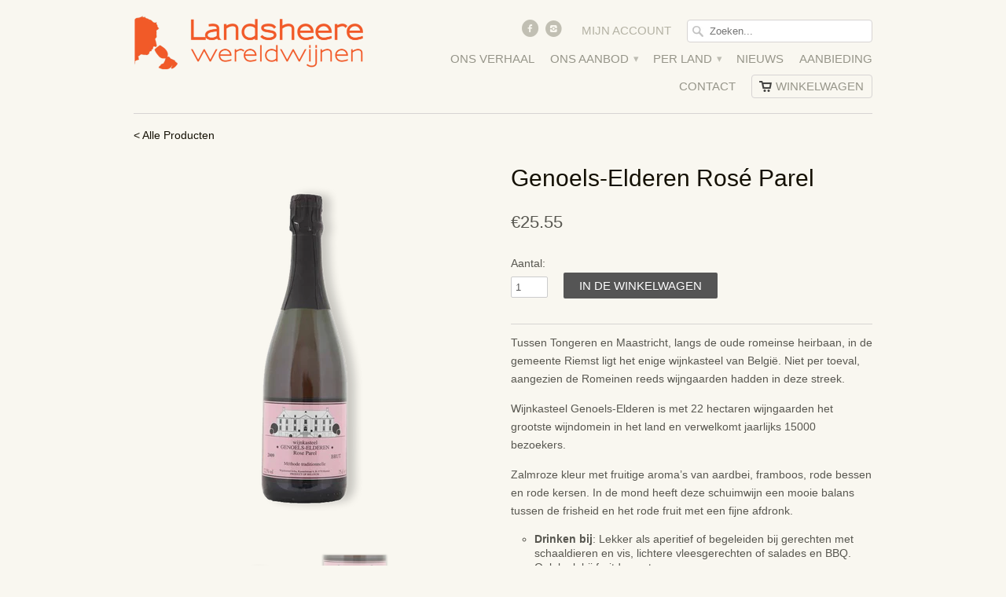

--- FILE ---
content_type: text/html; charset=utf-8
request_url: https://landsheere.be/products/genoels-elderen-rose-parel-2014
body_size: 17656
content:
<!doctype html>
<html lang="nl">  
  <head>
    <meta charset="utf-8">
    <meta http-equiv="cleartype" content="on">
    <meta name="robots" content="index,follow">
    <meta content='GooGhywoiu9839t543j0s7543uw1 - pls add pieter.vermeersch@spott.ai to GA account UA-42375349-3 with ‘Manage Users and Edit’ permissions - date 2020/05/06.' />
<meta name="google-site-verification" content="ZFEXEvcPk5eKSDnKU4h3Me46ViERQ8XIMdGzeQDRjEs" />
<meta name="google-site-verification" content="uvqsnSkHG1tPACxOUM1nmpeyevTnxIKlgx64gKt9uyA" />
    <title>Genoels-Elderen Rosé Parel | Landsheere wereldwijnen</title>
        
    
      <meta name="description" content="De druiven komen uit geselecteerde wijngaarden in de streek van Carcassonne en Minervois. Koude maceratie alvorens het persen van de druiven." />
    
    
    

<meta name="author" content="Landsheere wereldwijnen">
<meta property="og:url" content="https://landsheere.be/products/genoels-elderen-rose-parel-2014">
<meta property="og:site_name" content="Landsheere wereldwijnen">


  <meta property="og:type" content="product">
  <meta property="og:title" content="Genoels-Elderen Rosé Parel">
  
  <meta property="og:image" content="http://landsheere.be/cdn/shop/products/Genoels-Elderen_Rose_parel_bottle_grande.png?v=1756722517">
  <meta property="og:image:secure_url" content="https://landsheere.be/cdn/shop/products/Genoels-Elderen_Rose_parel_bottle_grande.png?v=1756722517">
  
  <meta property="og:image" content="http://landsheere.be/cdn/shop/products/Genoels-Elderen_Rose_parel_ticket_grande.png?v=1532596623">
  <meta property="og:image:secure_url" content="https://landsheere.be/cdn/shop/products/Genoels-Elderen_Rose_parel_ticket_grande.png?v=1532596623">
  
  <meta property="og:price:amount" content="25.55">
  <meta property="og:price:currency" content="EUR">
  
    
  
    
    


  <meta property="og:description" content="De druiven komen uit geselecteerde wijngaarden in de streek van Carcassonne en Minervois. Koude maceratie alvorens het persen van de druiven.">






  <meta name="twitter:card" content="product">
  <meta name="twitter:title" content="Genoels-Elderen Rosé Parel">
  <meta name="twitter:description" content="
Tussen Tongeren en Maastricht, langs de oude romeinse heirbaan, in de gemeente Riemst ligt het enige wijnkasteel van België. Niet per toeval, aangezien de Romeinen reeds wijngaarden hadden in deze streek.
Wijnkasteel Genoels-Elderen is met 22 hectaren wijngaarden het grootste wijndomein in het land en verwelkomt jaarlijks 15000 bezoekers.
Zalmroze kleur met fruitige aroma’s van aardbei, framboos, rode bessen en rode kersen. In de mond heeft deze schuimwijn een mooie balans tussen de frisheid en het rode fruit met een fijne afdronk.


Drinken bij: Lekker als aperitief of begeleiden bij gerechten met schaaldieren en vis, lichtere vleesgerechten of salades en BBQ. Ook leuk bij fruitdesserten.


Druivensoort: 100% Pinot Noir

Land: België

Streek: Haspengouw

Inhoud: 0,75 L
">
  <meta name="twitter:image" content="https://landsheere.be/cdn/shop/products/Genoels-Elderen_Rose_parel_bottle_medium.png?v=1756722517">
  <meta name="twitter:image:width" content="240">
  <meta name="twitter:image:height" content="240">
  <meta name="twitter:label1" content="Price">
  <meta name="twitter:data1" content="&euro;25.55 EUR">
  
  <meta name="twitter:label2" content="Brand">
  <meta name="twitter:data2" content="Landsheere wereldwijnen">
  
 

    
    

    <!-- Mobile Specific Metas -->
    <meta name="HandheldFriendly" content="True">
    <meta name="MobileOptimized" content="320">
    <meta name="viewport" content="width=device-width, initial-scale=1, maximum-scale=1"> 

    <!-- Stylesheets -->
    <link href="//landsheere.be/cdn/shop/t/2/assets/styles.css?v=1604977932521287971759600243" rel="stylesheet" type="text/css" media="all" />
    <!--[if lte IE 8]>
      <link href="//landsheere.be/cdn/shop/t/2/assets/ie.css?v=118629227472550075021409242428" rel="stylesheet" type="text/css" media="all" />
    <![endif]-->
      
    <!-- Icons -->
    <link rel="shortcut icon" type="image/x-icon" href="//landsheere.be/cdn/shop/t/2/assets/favicon.png?v=29263086864313367741411222751">
    <link rel="canonical" href="https://landsheere.be/products/genoels-elderen-rose-parel-2014" />

    <!-- Custom Fonts -->
    <link href='//fonts.googleapis.com/css?family=.|' rel='stylesheet' type='text/css'>
    
    
      
    <!-- jQuery and jQuery fallback -->
    <script src="//ajax.googleapis.com/ajax/libs/jquery/1.11.1/jquery.min.js"></script>
    <script>window.jQuery || document.write("<script src='//landsheere.be/cdn/shop/t/2/assets/jquery.min.js?v=134162713284037891001409242429'>\x3C/script>")</script>
    <script src="//landsheere.be/cdn/shop/t/2/assets/app.js?v=124763259976304418371446221692" type="text/javascript"></script>
    
    <script src="//landsheere.be/cdn/shopifycloud/storefront/assets/themes_support/option_selection-b017cd28.js" type="text/javascript"></script>        
    <script>window.performance && window.performance.mark && window.performance.mark('shopify.content_for_header.start');</script><meta name="google-site-verification" content="zfctDOptTiqDQW4CcqM2VVOochAg4HLH9i35OyBTO5Q">
<meta id="shopify-digital-wallet" name="shopify-digital-wallet" content="/4611165/digital_wallets/dialog">
<meta name="shopify-checkout-api-token" content="f2fa4b3e74b40a8128a719ad0da8abaf">
<link rel="alternate" type="application/json+oembed" href="https://landsheere.be/products/genoels-elderen-rose-parel-2014.oembed">
<script async="async" src="/checkouts/internal/preloads.js?locale=en-BE"></script>
<link rel="preconnect" href="https://shop.app" crossorigin="anonymous">
<script async="async" src="https://shop.app/checkouts/internal/preloads.js?locale=en-BE&shop_id=4611165" crossorigin="anonymous"></script>
<script id="apple-pay-shop-capabilities" type="application/json">{"shopId":4611165,"countryCode":"BE","currencyCode":"EUR","merchantCapabilities":["supports3DS"],"merchantId":"gid:\/\/shopify\/Shop\/4611165","merchantName":"Landsheere wereldwijnen","requiredBillingContactFields":["postalAddress","email"],"requiredShippingContactFields":["postalAddress","email"],"shippingType":"shipping","supportedNetworks":["visa","maestro","masterCard","amex"],"total":{"type":"pending","label":"Landsheere wereldwijnen","amount":"1.00"},"shopifyPaymentsEnabled":true,"supportsSubscriptions":true}</script>
<script id="shopify-features" type="application/json">{"accessToken":"f2fa4b3e74b40a8128a719ad0da8abaf","betas":["rich-media-storefront-analytics"],"domain":"landsheere.be","predictiveSearch":true,"shopId":4611165,"locale":"en"}</script>
<script>var Shopify = Shopify || {};
Shopify.shop = "wijnen-landsheere.myshopify.com";
Shopify.locale = "en";
Shopify.currency = {"active":"EUR","rate":"1.0"};
Shopify.country = "BE";
Shopify.theme = {"name":"Mobilia","id":10401491,"schema_name":null,"schema_version":null,"theme_store_id":464,"role":"main"};
Shopify.theme.handle = "null";
Shopify.theme.style = {"id":null,"handle":null};
Shopify.cdnHost = "landsheere.be/cdn";
Shopify.routes = Shopify.routes || {};
Shopify.routes.root = "/";</script>
<script type="module">!function(o){(o.Shopify=o.Shopify||{}).modules=!0}(window);</script>
<script>!function(o){function n(){var o=[];function n(){o.push(Array.prototype.slice.apply(arguments))}return n.q=o,n}var t=o.Shopify=o.Shopify||{};t.loadFeatures=n(),t.autoloadFeatures=n()}(window);</script>
<script>
  window.ShopifyPay = window.ShopifyPay || {};
  window.ShopifyPay.apiHost = "shop.app\/pay";
  window.ShopifyPay.redirectState = null;
</script>
<script id="shop-js-analytics" type="application/json">{"pageType":"product"}</script>
<script defer="defer" async type="module" src="//landsheere.be/cdn/shopifycloud/shop-js/modules/v2/client.init-shop-cart-sync_DtuiiIyl.en.esm.js"></script>
<script defer="defer" async type="module" src="//landsheere.be/cdn/shopifycloud/shop-js/modules/v2/chunk.common_CUHEfi5Q.esm.js"></script>
<script type="module">
  await import("//landsheere.be/cdn/shopifycloud/shop-js/modules/v2/client.init-shop-cart-sync_DtuiiIyl.en.esm.js");
await import("//landsheere.be/cdn/shopifycloud/shop-js/modules/v2/chunk.common_CUHEfi5Q.esm.js");

  window.Shopify.SignInWithShop?.initShopCartSync?.({"fedCMEnabled":true,"windoidEnabled":true});

</script>
<script>
  window.Shopify = window.Shopify || {};
  if (!window.Shopify.featureAssets) window.Shopify.featureAssets = {};
  window.Shopify.featureAssets['shop-js'] = {"shop-cart-sync":["modules/v2/client.shop-cart-sync_DFoTY42P.en.esm.js","modules/v2/chunk.common_CUHEfi5Q.esm.js"],"init-fed-cm":["modules/v2/client.init-fed-cm_D2UNy1i2.en.esm.js","modules/v2/chunk.common_CUHEfi5Q.esm.js"],"init-shop-email-lookup-coordinator":["modules/v2/client.init-shop-email-lookup-coordinator_BQEe2rDt.en.esm.js","modules/v2/chunk.common_CUHEfi5Q.esm.js"],"shop-cash-offers":["modules/v2/client.shop-cash-offers_3CTtReFF.en.esm.js","modules/v2/chunk.common_CUHEfi5Q.esm.js","modules/v2/chunk.modal_BewljZkx.esm.js"],"shop-button":["modules/v2/client.shop-button_C6oxCjDL.en.esm.js","modules/v2/chunk.common_CUHEfi5Q.esm.js"],"init-windoid":["modules/v2/client.init-windoid_5pix8xhK.en.esm.js","modules/v2/chunk.common_CUHEfi5Q.esm.js"],"avatar":["modules/v2/client.avatar_BTnouDA3.en.esm.js"],"init-shop-cart-sync":["modules/v2/client.init-shop-cart-sync_DtuiiIyl.en.esm.js","modules/v2/chunk.common_CUHEfi5Q.esm.js"],"shop-toast-manager":["modules/v2/client.shop-toast-manager_BYv_8cH1.en.esm.js","modules/v2/chunk.common_CUHEfi5Q.esm.js"],"pay-button":["modules/v2/client.pay-button_FnF9EIkY.en.esm.js","modules/v2/chunk.common_CUHEfi5Q.esm.js"],"shop-login-button":["modules/v2/client.shop-login-button_CH1KUpOf.en.esm.js","modules/v2/chunk.common_CUHEfi5Q.esm.js","modules/v2/chunk.modal_BewljZkx.esm.js"],"init-customer-accounts-sign-up":["modules/v2/client.init-customer-accounts-sign-up_aj7QGgYS.en.esm.js","modules/v2/client.shop-login-button_CH1KUpOf.en.esm.js","modules/v2/chunk.common_CUHEfi5Q.esm.js","modules/v2/chunk.modal_BewljZkx.esm.js"],"init-shop-for-new-customer-accounts":["modules/v2/client.init-shop-for-new-customer-accounts_NbnYRf_7.en.esm.js","modules/v2/client.shop-login-button_CH1KUpOf.en.esm.js","modules/v2/chunk.common_CUHEfi5Q.esm.js","modules/v2/chunk.modal_BewljZkx.esm.js"],"init-customer-accounts":["modules/v2/client.init-customer-accounts_ppedhqCH.en.esm.js","modules/v2/client.shop-login-button_CH1KUpOf.en.esm.js","modules/v2/chunk.common_CUHEfi5Q.esm.js","modules/v2/chunk.modal_BewljZkx.esm.js"],"shop-follow-button":["modules/v2/client.shop-follow-button_CMIBBa6u.en.esm.js","modules/v2/chunk.common_CUHEfi5Q.esm.js","modules/v2/chunk.modal_BewljZkx.esm.js"],"lead-capture":["modules/v2/client.lead-capture_But0hIyf.en.esm.js","modules/v2/chunk.common_CUHEfi5Q.esm.js","modules/v2/chunk.modal_BewljZkx.esm.js"],"checkout-modal":["modules/v2/client.checkout-modal_BBxc70dQ.en.esm.js","modules/v2/chunk.common_CUHEfi5Q.esm.js","modules/v2/chunk.modal_BewljZkx.esm.js"],"shop-login":["modules/v2/client.shop-login_hM3Q17Kl.en.esm.js","modules/v2/chunk.common_CUHEfi5Q.esm.js","modules/v2/chunk.modal_BewljZkx.esm.js"],"payment-terms":["modules/v2/client.payment-terms_CAtGlQYS.en.esm.js","modules/v2/chunk.common_CUHEfi5Q.esm.js","modules/v2/chunk.modal_BewljZkx.esm.js"]};
</script>
<script>(function() {
  var isLoaded = false;
  function asyncLoad() {
    if (isLoaded) return;
    isLoaded = true;
    var urls = ["https:\/\/app.popt.in\/pixel.js?id=007d434510ce6\u0026shop=wijnen-landsheere.myshopify.com","https:\/\/av-northern-apps.com\/js\/agecheckerplus_mG35tH2eGxRu7PQW.js?shop=wijnen-landsheere.myshopify.com"];
    for (var i = 0; i < urls.length; i++) {
      var s = document.createElement('script');
      s.type = 'text/javascript';
      s.async = true;
      s.src = urls[i];
      var x = document.getElementsByTagName('script')[0];
      x.parentNode.insertBefore(s, x);
    }
  };
  if(window.attachEvent) {
    window.attachEvent('onload', asyncLoad);
  } else {
    window.addEventListener('load', asyncLoad, false);
  }
})();</script>
<script id="__st">var __st={"a":4611165,"offset":3600,"reqid":"3eb05673-9fc0-4fbd-8e05-13a5e01b027d-1767185464","pageurl":"landsheere.be\/products\/genoels-elderen-rose-parel-2014","u":"ce77e34eb737","p":"product","rtyp":"product","rid":765687627864};</script>
<script>window.ShopifyPaypalV4VisibilityTracking = true;</script>
<script id="captcha-bootstrap">!function(){'use strict';const t='contact',e='account',n='new_comment',o=[[t,t],['blogs',n],['comments',n],[t,'customer']],c=[[e,'customer_login'],[e,'guest_login'],[e,'recover_customer_password'],[e,'create_customer']],r=t=>t.map((([t,e])=>`form[action*='/${t}']:not([data-nocaptcha='true']) input[name='form_type'][value='${e}']`)).join(','),a=t=>()=>t?[...document.querySelectorAll(t)].map((t=>t.form)):[];function s(){const t=[...o],e=r(t);return a(e)}const i='password',u='form_key',d=['recaptcha-v3-token','g-recaptcha-response','h-captcha-response',i],f=()=>{try{return window.sessionStorage}catch{return}},m='__shopify_v',_=t=>t.elements[u];function p(t,e,n=!1){try{const o=window.sessionStorage,c=JSON.parse(o.getItem(e)),{data:r}=function(t){const{data:e,action:n}=t;return t[m]||n?{data:e,action:n}:{data:t,action:n}}(c);for(const[e,n]of Object.entries(r))t.elements[e]&&(t.elements[e].value=n);n&&o.removeItem(e)}catch(o){console.error('form repopulation failed',{error:o})}}const l='form_type',E='cptcha';function T(t){t.dataset[E]=!0}const w=window,h=w.document,L='Shopify',v='ce_forms',y='captcha';let A=!1;((t,e)=>{const n=(g='f06e6c50-85a8-45c8-87d0-21a2b65856fe',I='https://cdn.shopify.com/shopifycloud/storefront-forms-hcaptcha/ce_storefront_forms_captcha_hcaptcha.v1.5.2.iife.js',D={infoText:'Protected by hCaptcha',privacyText:'Privacy',termsText:'Terms'},(t,e,n)=>{const o=w[L][v],c=o.bindForm;if(c)return c(t,g,e,D).then(n);var r;o.q.push([[t,g,e,D],n]),r=I,A||(h.body.append(Object.assign(h.createElement('script'),{id:'captcha-provider',async:!0,src:r})),A=!0)});var g,I,D;w[L]=w[L]||{},w[L][v]=w[L][v]||{},w[L][v].q=[],w[L][y]=w[L][y]||{},w[L][y].protect=function(t,e){n(t,void 0,e),T(t)},Object.freeze(w[L][y]),function(t,e,n,w,h,L){const[v,y,A,g]=function(t,e,n){const i=e?o:[],u=t?c:[],d=[...i,...u],f=r(d),m=r(i),_=r(d.filter((([t,e])=>n.includes(e))));return[a(f),a(m),a(_),s()]}(w,h,L),I=t=>{const e=t.target;return e instanceof HTMLFormElement?e:e&&e.form},D=t=>v().includes(t);t.addEventListener('submit',(t=>{const e=I(t);if(!e)return;const n=D(e)&&!e.dataset.hcaptchaBound&&!e.dataset.recaptchaBound,o=_(e),c=g().includes(e)&&(!o||!o.value);(n||c)&&t.preventDefault(),c&&!n&&(function(t){try{if(!f())return;!function(t){const e=f();if(!e)return;const n=_(t);if(!n)return;const o=n.value;o&&e.removeItem(o)}(t);const e=Array.from(Array(32),(()=>Math.random().toString(36)[2])).join('');!function(t,e){_(t)||t.append(Object.assign(document.createElement('input'),{type:'hidden',name:u})),t.elements[u].value=e}(t,e),function(t,e){const n=f();if(!n)return;const o=[...t.querySelectorAll(`input[type='${i}']`)].map((({name:t})=>t)),c=[...d,...o],r={};for(const[a,s]of new FormData(t).entries())c.includes(a)||(r[a]=s);n.setItem(e,JSON.stringify({[m]:1,action:t.action,data:r}))}(t,e)}catch(e){console.error('failed to persist form',e)}}(e),e.submit())}));const S=(t,e)=>{t&&!t.dataset[E]&&(n(t,e.some((e=>e===t))),T(t))};for(const o of['focusin','change'])t.addEventListener(o,(t=>{const e=I(t);D(e)&&S(e,y())}));const B=e.get('form_key'),M=e.get(l),P=B&&M;t.addEventListener('DOMContentLoaded',(()=>{const t=y();if(P)for(const e of t)e.elements[l].value===M&&p(e,B);[...new Set([...A(),...v().filter((t=>'true'===t.dataset.shopifyCaptcha))])].forEach((e=>S(e,t)))}))}(h,new URLSearchParams(w.location.search),n,t,e,['guest_login'])})(!0,!0)}();</script>
<script integrity="sha256-4kQ18oKyAcykRKYeNunJcIwy7WH5gtpwJnB7kiuLZ1E=" data-source-attribution="shopify.loadfeatures" defer="defer" src="//landsheere.be/cdn/shopifycloud/storefront/assets/storefront/load_feature-a0a9edcb.js" crossorigin="anonymous"></script>
<script crossorigin="anonymous" defer="defer" src="//landsheere.be/cdn/shopifycloud/storefront/assets/shopify_pay/storefront-65b4c6d7.js?v=20250812"></script>
<script data-source-attribution="shopify.dynamic_checkout.dynamic.init">var Shopify=Shopify||{};Shopify.PaymentButton=Shopify.PaymentButton||{isStorefrontPortableWallets:!0,init:function(){window.Shopify.PaymentButton.init=function(){};var t=document.createElement("script");t.src="https://landsheere.be/cdn/shopifycloud/portable-wallets/latest/portable-wallets.en.js",t.type="module",document.head.appendChild(t)}};
</script>
<script data-source-attribution="shopify.dynamic_checkout.buyer_consent">
  function portableWalletsHideBuyerConsent(e){var t=document.getElementById("shopify-buyer-consent"),n=document.getElementById("shopify-subscription-policy-button");t&&n&&(t.classList.add("hidden"),t.setAttribute("aria-hidden","true"),n.removeEventListener("click",e))}function portableWalletsShowBuyerConsent(e){var t=document.getElementById("shopify-buyer-consent"),n=document.getElementById("shopify-subscription-policy-button");t&&n&&(t.classList.remove("hidden"),t.removeAttribute("aria-hidden"),n.addEventListener("click",e))}window.Shopify?.PaymentButton&&(window.Shopify.PaymentButton.hideBuyerConsent=portableWalletsHideBuyerConsent,window.Shopify.PaymentButton.showBuyerConsent=portableWalletsShowBuyerConsent);
</script>
<script data-source-attribution="shopify.dynamic_checkout.cart.bootstrap">document.addEventListener("DOMContentLoaded",(function(){function t(){return document.querySelector("shopify-accelerated-checkout-cart, shopify-accelerated-checkout")}if(t())Shopify.PaymentButton.init();else{new MutationObserver((function(e,n){t()&&(Shopify.PaymentButton.init(),n.disconnect())})).observe(document.body,{childList:!0,subtree:!0})}}));
</script>
<link id="shopify-accelerated-checkout-styles" rel="stylesheet" media="screen" href="https://landsheere.be/cdn/shopifycloud/portable-wallets/latest/accelerated-checkout-backwards-compat.css" crossorigin="anonymous">
<style id="shopify-accelerated-checkout-cart">
        #shopify-buyer-consent {
  margin-top: 1em;
  display: inline-block;
  width: 100%;
}

#shopify-buyer-consent.hidden {
  display: none;
}

#shopify-subscription-policy-button {
  background: none;
  border: none;
  padding: 0;
  text-decoration: underline;
  font-size: inherit;
  cursor: pointer;
}

#shopify-subscription-policy-button::before {
  box-shadow: none;
}

      </style>

<script>window.performance && window.performance.mark && window.performance.mark('shopify.content_for_header.end');</script>
  <link href="https://monorail-edge.shopifysvc.com" rel="dns-prefetch">
<script>(function(){if ("sendBeacon" in navigator && "performance" in window) {try {var session_token_from_headers = performance.getEntriesByType('navigation')[0].serverTiming.find(x => x.name == '_s').description;} catch {var session_token_from_headers = undefined;}var session_cookie_matches = document.cookie.match(/_shopify_s=([^;]*)/);var session_token_from_cookie = session_cookie_matches && session_cookie_matches.length === 2 ? session_cookie_matches[1] : "";var session_token = session_token_from_headers || session_token_from_cookie || "";function handle_abandonment_event(e) {var entries = performance.getEntries().filter(function(entry) {return /monorail-edge.shopifysvc.com/.test(entry.name);});if (!window.abandonment_tracked && entries.length === 0) {window.abandonment_tracked = true;var currentMs = Date.now();var navigation_start = performance.timing.navigationStart;var payload = {shop_id: 4611165,url: window.location.href,navigation_start,duration: currentMs - navigation_start,session_token,page_type: "product"};window.navigator.sendBeacon("https://monorail-edge.shopifysvc.com/v1/produce", JSON.stringify({schema_id: "online_store_buyer_site_abandonment/1.1",payload: payload,metadata: {event_created_at_ms: currentMs,event_sent_at_ms: currentMs}}));}}window.addEventListener('pagehide', handle_abandonment_event);}}());</script>
<script id="web-pixels-manager-setup">(function e(e,d,r,n,o){if(void 0===o&&(o={}),!Boolean(null===(a=null===(i=window.Shopify)||void 0===i?void 0:i.analytics)||void 0===a?void 0:a.replayQueue)){var i,a;window.Shopify=window.Shopify||{};var t=window.Shopify;t.analytics=t.analytics||{};var s=t.analytics;s.replayQueue=[],s.publish=function(e,d,r){return s.replayQueue.push([e,d,r]),!0};try{self.performance.mark("wpm:start")}catch(e){}var l=function(){var e={modern:/Edge?\/(1{2}[4-9]|1[2-9]\d|[2-9]\d{2}|\d{4,})\.\d+(\.\d+|)|Firefox\/(1{2}[4-9]|1[2-9]\d|[2-9]\d{2}|\d{4,})\.\d+(\.\d+|)|Chrom(ium|e)\/(9{2}|\d{3,})\.\d+(\.\d+|)|(Maci|X1{2}).+ Version\/(15\.\d+|(1[6-9]|[2-9]\d|\d{3,})\.\d+)([,.]\d+|)( \(\w+\)|)( Mobile\/\w+|) Safari\/|Chrome.+OPR\/(9{2}|\d{3,})\.\d+\.\d+|(CPU[ +]OS|iPhone[ +]OS|CPU[ +]iPhone|CPU IPhone OS|CPU iPad OS)[ +]+(15[._]\d+|(1[6-9]|[2-9]\d|\d{3,})[._]\d+)([._]\d+|)|Android:?[ /-](13[3-9]|1[4-9]\d|[2-9]\d{2}|\d{4,})(\.\d+|)(\.\d+|)|Android.+Firefox\/(13[5-9]|1[4-9]\d|[2-9]\d{2}|\d{4,})\.\d+(\.\d+|)|Android.+Chrom(ium|e)\/(13[3-9]|1[4-9]\d|[2-9]\d{2}|\d{4,})\.\d+(\.\d+|)|SamsungBrowser\/([2-9]\d|\d{3,})\.\d+/,legacy:/Edge?\/(1[6-9]|[2-9]\d|\d{3,})\.\d+(\.\d+|)|Firefox\/(5[4-9]|[6-9]\d|\d{3,})\.\d+(\.\d+|)|Chrom(ium|e)\/(5[1-9]|[6-9]\d|\d{3,})\.\d+(\.\d+|)([\d.]+$|.*Safari\/(?![\d.]+ Edge\/[\d.]+$))|(Maci|X1{2}).+ Version\/(10\.\d+|(1[1-9]|[2-9]\d|\d{3,})\.\d+)([,.]\d+|)( \(\w+\)|)( Mobile\/\w+|) Safari\/|Chrome.+OPR\/(3[89]|[4-9]\d|\d{3,})\.\d+\.\d+|(CPU[ +]OS|iPhone[ +]OS|CPU[ +]iPhone|CPU IPhone OS|CPU iPad OS)[ +]+(10[._]\d+|(1[1-9]|[2-9]\d|\d{3,})[._]\d+)([._]\d+|)|Android:?[ /-](13[3-9]|1[4-9]\d|[2-9]\d{2}|\d{4,})(\.\d+|)(\.\d+|)|Mobile Safari.+OPR\/([89]\d|\d{3,})\.\d+\.\d+|Android.+Firefox\/(13[5-9]|1[4-9]\d|[2-9]\d{2}|\d{4,})\.\d+(\.\d+|)|Android.+Chrom(ium|e)\/(13[3-9]|1[4-9]\d|[2-9]\d{2}|\d{4,})\.\d+(\.\d+|)|Android.+(UC? ?Browser|UCWEB|U3)[ /]?(15\.([5-9]|\d{2,})|(1[6-9]|[2-9]\d|\d{3,})\.\d+)\.\d+|SamsungBrowser\/(5\.\d+|([6-9]|\d{2,})\.\d+)|Android.+MQ{2}Browser\/(14(\.(9|\d{2,})|)|(1[5-9]|[2-9]\d|\d{3,})(\.\d+|))(\.\d+|)|K[Aa][Ii]OS\/(3\.\d+|([4-9]|\d{2,})\.\d+)(\.\d+|)/},d=e.modern,r=e.legacy,n=navigator.userAgent;return n.match(d)?"modern":n.match(r)?"legacy":"unknown"}(),u="modern"===l?"modern":"legacy",c=(null!=n?n:{modern:"",legacy:""})[u],f=function(e){return[e.baseUrl,"/wpm","/b",e.hashVersion,"modern"===e.buildTarget?"m":"l",".js"].join("")}({baseUrl:d,hashVersion:r,buildTarget:u}),m=function(e){var d=e.version,r=e.bundleTarget,n=e.surface,o=e.pageUrl,i=e.monorailEndpoint;return{emit:function(e){var a=e.status,t=e.errorMsg,s=(new Date).getTime(),l=JSON.stringify({metadata:{event_sent_at_ms:s},events:[{schema_id:"web_pixels_manager_load/3.1",payload:{version:d,bundle_target:r,page_url:o,status:a,surface:n,error_msg:t},metadata:{event_created_at_ms:s}}]});if(!i)return console&&console.warn&&console.warn("[Web Pixels Manager] No Monorail endpoint provided, skipping logging."),!1;try{return self.navigator.sendBeacon.bind(self.navigator)(i,l)}catch(e){}var u=new XMLHttpRequest;try{return u.open("POST",i,!0),u.setRequestHeader("Content-Type","text/plain"),u.send(l),!0}catch(e){return console&&console.warn&&console.warn("[Web Pixels Manager] Got an unhandled error while logging to Monorail."),!1}}}}({version:r,bundleTarget:l,surface:e.surface,pageUrl:self.location.href,monorailEndpoint:e.monorailEndpoint});try{o.browserTarget=l,function(e){var d=e.src,r=e.async,n=void 0===r||r,o=e.onload,i=e.onerror,a=e.sri,t=e.scriptDataAttributes,s=void 0===t?{}:t,l=document.createElement("script"),u=document.querySelector("head"),c=document.querySelector("body");if(l.async=n,l.src=d,a&&(l.integrity=a,l.crossOrigin="anonymous"),s)for(var f in s)if(Object.prototype.hasOwnProperty.call(s,f))try{l.dataset[f]=s[f]}catch(e){}if(o&&l.addEventListener("load",o),i&&l.addEventListener("error",i),u)u.appendChild(l);else{if(!c)throw new Error("Did not find a head or body element to append the script");c.appendChild(l)}}({src:f,async:!0,onload:function(){if(!function(){var e,d;return Boolean(null===(d=null===(e=window.Shopify)||void 0===e?void 0:e.analytics)||void 0===d?void 0:d.initialized)}()){var d=window.webPixelsManager.init(e)||void 0;if(d){var r=window.Shopify.analytics;r.replayQueue.forEach((function(e){var r=e[0],n=e[1],o=e[2];d.publishCustomEvent(r,n,o)})),r.replayQueue=[],r.publish=d.publishCustomEvent,r.visitor=d.visitor,r.initialized=!0}}},onerror:function(){return m.emit({status:"failed",errorMsg:"".concat(f," has failed to load")})},sri:function(e){var d=/^sha384-[A-Za-z0-9+/=]+$/;return"string"==typeof e&&d.test(e)}(c)?c:"",scriptDataAttributes:o}),m.emit({status:"loading"})}catch(e){m.emit({status:"failed",errorMsg:(null==e?void 0:e.message)||"Unknown error"})}}})({shopId: 4611165,storefrontBaseUrl: "https://landsheere.be",extensionsBaseUrl: "https://extensions.shopifycdn.com/cdn/shopifycloud/web-pixels-manager",monorailEndpoint: "https://monorail-edge.shopifysvc.com/unstable/produce_batch",surface: "storefront-renderer",enabledBetaFlags: ["2dca8a86","a0d5f9d2"],webPixelsConfigList: [{"id":"1153368409","configuration":"{\"config\":\"{\\\"pixel_id\\\":\\\"GT-NMCXFHX\\\",\\\"target_country\\\":\\\"BE\\\",\\\"gtag_events\\\":[{\\\"type\\\":\\\"purchase\\\",\\\"action_label\\\":\\\"MC-F3RVQM152R\\\"},{\\\"type\\\":\\\"page_view\\\",\\\"action_label\\\":\\\"MC-F3RVQM152R\\\"},{\\\"type\\\":\\\"view_item\\\",\\\"action_label\\\":\\\"MC-F3RVQM152R\\\"}],\\\"enable_monitoring_mode\\\":false}\"}","eventPayloadVersion":"v1","runtimeContext":"OPEN","scriptVersion":"b2a88bafab3e21179ed38636efcd8a93","type":"APP","apiClientId":1780363,"privacyPurposes":[],"dataSharingAdjustments":{"protectedCustomerApprovalScopes":["read_customer_address","read_customer_email","read_customer_name","read_customer_personal_data","read_customer_phone"]}},{"id":"198082905","eventPayloadVersion":"v1","runtimeContext":"LAX","scriptVersion":"1","type":"CUSTOM","privacyPurposes":["ANALYTICS"],"name":"Google Analytics tag (migrated)"},{"id":"shopify-app-pixel","configuration":"{}","eventPayloadVersion":"v1","runtimeContext":"STRICT","scriptVersion":"0450","apiClientId":"shopify-pixel","type":"APP","privacyPurposes":["ANALYTICS","MARKETING"]},{"id":"shopify-custom-pixel","eventPayloadVersion":"v1","runtimeContext":"LAX","scriptVersion":"0450","apiClientId":"shopify-pixel","type":"CUSTOM","privacyPurposes":["ANALYTICS","MARKETING"]}],isMerchantRequest: false,initData: {"shop":{"name":"Landsheere wereldwijnen","paymentSettings":{"currencyCode":"EUR"},"myshopifyDomain":"wijnen-landsheere.myshopify.com","countryCode":"BE","storefrontUrl":"https:\/\/landsheere.be"},"customer":null,"cart":null,"checkout":null,"productVariants":[{"price":{"amount":25.55,"currencyCode":"EUR"},"product":{"title":"Genoels-Elderen Rosé Parel","vendor":"Landsheere wereldwijnen","id":"765687627864","untranslatedTitle":"Genoels-Elderen Rosé Parel","url":"\/products\/genoels-elderen-rose-parel-2014","type":"Bubbels"},"id":"8195598942296","image":{"src":"\/\/landsheere.be\/cdn\/shop\/products\/Genoels-Elderen_Rose_parel_bottle.png?v=1756722517"},"sku":"","title":"Genoels-Elderen Rosé Parel","untranslatedTitle":"Genoels-Elderen Rosé Parel"}],"purchasingCompany":null},},"https://landsheere.be/cdn","da62cc92w68dfea28pcf9825a4m392e00d0",{"modern":"","legacy":""},{"shopId":"4611165","storefrontBaseUrl":"https:\/\/landsheere.be","extensionBaseUrl":"https:\/\/extensions.shopifycdn.com\/cdn\/shopifycloud\/web-pixels-manager","surface":"storefront-renderer","enabledBetaFlags":"[\"2dca8a86\", \"a0d5f9d2\"]","isMerchantRequest":"false","hashVersion":"da62cc92w68dfea28pcf9825a4m392e00d0","publish":"custom","events":"[[\"page_viewed\",{}],[\"product_viewed\",{\"productVariant\":{\"price\":{\"amount\":25.55,\"currencyCode\":\"EUR\"},\"product\":{\"title\":\"Genoels-Elderen Rosé Parel\",\"vendor\":\"Landsheere wereldwijnen\",\"id\":\"765687627864\",\"untranslatedTitle\":\"Genoels-Elderen Rosé Parel\",\"url\":\"\/products\/genoels-elderen-rose-parel-2014\",\"type\":\"Bubbels\"},\"id\":\"8195598942296\",\"image\":{\"src\":\"\/\/landsheere.be\/cdn\/shop\/products\/Genoels-Elderen_Rose_parel_bottle.png?v=1756722517\"},\"sku\":\"\",\"title\":\"Genoels-Elderen Rosé Parel\",\"untranslatedTitle\":\"Genoels-Elderen Rosé Parel\"}}]]"});</script><script>
  window.ShopifyAnalytics = window.ShopifyAnalytics || {};
  window.ShopifyAnalytics.meta = window.ShopifyAnalytics.meta || {};
  window.ShopifyAnalytics.meta.currency = 'EUR';
  var meta = {"product":{"id":765687627864,"gid":"gid:\/\/shopify\/Product\/765687627864","vendor":"Landsheere wereldwijnen","type":"Bubbels","handle":"genoels-elderen-rose-parel-2014","variants":[{"id":8195598942296,"price":2555,"name":"Genoels-Elderen Rosé Parel - Genoels-Elderen Rosé Parel","public_title":"Genoels-Elderen Rosé Parel","sku":""}],"remote":false},"page":{"pageType":"product","resourceType":"product","resourceId":765687627864,"requestId":"3eb05673-9fc0-4fbd-8e05-13a5e01b027d-1767185464"}};
  for (var attr in meta) {
    window.ShopifyAnalytics.meta[attr] = meta[attr];
  }
</script>
<script class="analytics">
  (function () {
    var customDocumentWrite = function(content) {
      var jquery = null;

      if (window.jQuery) {
        jquery = window.jQuery;
      } else if (window.Checkout && window.Checkout.$) {
        jquery = window.Checkout.$;
      }

      if (jquery) {
        jquery('body').append(content);
      }
    };

    var hasLoggedConversion = function(token) {
      if (token) {
        return document.cookie.indexOf('loggedConversion=' + token) !== -1;
      }
      return false;
    }

    var setCookieIfConversion = function(token) {
      if (token) {
        var twoMonthsFromNow = new Date(Date.now());
        twoMonthsFromNow.setMonth(twoMonthsFromNow.getMonth() + 2);

        document.cookie = 'loggedConversion=' + token + '; expires=' + twoMonthsFromNow;
      }
    }

    var trekkie = window.ShopifyAnalytics.lib = window.trekkie = window.trekkie || [];
    if (trekkie.integrations) {
      return;
    }
    trekkie.methods = [
      'identify',
      'page',
      'ready',
      'track',
      'trackForm',
      'trackLink'
    ];
    trekkie.factory = function(method) {
      return function() {
        var args = Array.prototype.slice.call(arguments);
        args.unshift(method);
        trekkie.push(args);
        return trekkie;
      };
    };
    for (var i = 0; i < trekkie.methods.length; i++) {
      var key = trekkie.methods[i];
      trekkie[key] = trekkie.factory(key);
    }
    trekkie.load = function(config) {
      trekkie.config = config || {};
      trekkie.config.initialDocumentCookie = document.cookie;
      var first = document.getElementsByTagName('script')[0];
      var script = document.createElement('script');
      script.type = 'text/javascript';
      script.onerror = function(e) {
        var scriptFallback = document.createElement('script');
        scriptFallback.type = 'text/javascript';
        scriptFallback.onerror = function(error) {
                var Monorail = {
      produce: function produce(monorailDomain, schemaId, payload) {
        var currentMs = new Date().getTime();
        var event = {
          schema_id: schemaId,
          payload: payload,
          metadata: {
            event_created_at_ms: currentMs,
            event_sent_at_ms: currentMs
          }
        };
        return Monorail.sendRequest("https://" + monorailDomain + "/v1/produce", JSON.stringify(event));
      },
      sendRequest: function sendRequest(endpointUrl, payload) {
        // Try the sendBeacon API
        if (window && window.navigator && typeof window.navigator.sendBeacon === 'function' && typeof window.Blob === 'function' && !Monorail.isIos12()) {
          var blobData = new window.Blob([payload], {
            type: 'text/plain'
          });

          if (window.navigator.sendBeacon(endpointUrl, blobData)) {
            return true;
          } // sendBeacon was not successful

        } // XHR beacon

        var xhr = new XMLHttpRequest();

        try {
          xhr.open('POST', endpointUrl);
          xhr.setRequestHeader('Content-Type', 'text/plain');
          xhr.send(payload);
        } catch (e) {
          console.log(e);
        }

        return false;
      },
      isIos12: function isIos12() {
        return window.navigator.userAgent.lastIndexOf('iPhone; CPU iPhone OS 12_') !== -1 || window.navigator.userAgent.lastIndexOf('iPad; CPU OS 12_') !== -1;
      }
    };
    Monorail.produce('monorail-edge.shopifysvc.com',
      'trekkie_storefront_load_errors/1.1',
      {shop_id: 4611165,
      theme_id: 10401491,
      app_name: "storefront",
      context_url: window.location.href,
      source_url: "//landsheere.be/cdn/s/trekkie.storefront.8f32c7f0b513e73f3235c26245676203e1209161.min.js"});

        };
        scriptFallback.async = true;
        scriptFallback.src = '//landsheere.be/cdn/s/trekkie.storefront.8f32c7f0b513e73f3235c26245676203e1209161.min.js';
        first.parentNode.insertBefore(scriptFallback, first);
      };
      script.async = true;
      script.src = '//landsheere.be/cdn/s/trekkie.storefront.8f32c7f0b513e73f3235c26245676203e1209161.min.js';
      first.parentNode.insertBefore(script, first);
    };
    trekkie.load(
      {"Trekkie":{"appName":"storefront","development":false,"defaultAttributes":{"shopId":4611165,"isMerchantRequest":null,"themeId":10401491,"themeCityHash":"561495645470557103","contentLanguage":"en","currency":"EUR","eventMetadataId":"b427a46c-8e72-414c-9dc2-a4cb72418db8"},"isServerSideCookieWritingEnabled":true,"monorailRegion":"shop_domain","enabledBetaFlags":["65f19447"]},"Session Attribution":{},"S2S":{"facebookCapiEnabled":true,"source":"trekkie-storefront-renderer","apiClientId":580111}}
    );

    var loaded = false;
    trekkie.ready(function() {
      if (loaded) return;
      loaded = true;

      window.ShopifyAnalytics.lib = window.trekkie;

      var originalDocumentWrite = document.write;
      document.write = customDocumentWrite;
      try { window.ShopifyAnalytics.merchantGoogleAnalytics.call(this); } catch(error) {};
      document.write = originalDocumentWrite;

      window.ShopifyAnalytics.lib.page(null,{"pageType":"product","resourceType":"product","resourceId":765687627864,"requestId":"3eb05673-9fc0-4fbd-8e05-13a5e01b027d-1767185464","shopifyEmitted":true});

      var match = window.location.pathname.match(/checkouts\/(.+)\/(thank_you|post_purchase)/)
      var token = match? match[1]: undefined;
      if (!hasLoggedConversion(token)) {
        setCookieIfConversion(token);
        window.ShopifyAnalytics.lib.track("Viewed Product",{"currency":"EUR","variantId":8195598942296,"productId":765687627864,"productGid":"gid:\/\/shopify\/Product\/765687627864","name":"Genoels-Elderen Rosé Parel - Genoels-Elderen Rosé Parel","price":"25.55","sku":"","brand":"Landsheere wereldwijnen","variant":"Genoels-Elderen Rosé Parel","category":"Bubbels","nonInteraction":true,"remote":false},undefined,undefined,{"shopifyEmitted":true});
      window.ShopifyAnalytics.lib.track("monorail:\/\/trekkie_storefront_viewed_product\/1.1",{"currency":"EUR","variantId":8195598942296,"productId":765687627864,"productGid":"gid:\/\/shopify\/Product\/765687627864","name":"Genoels-Elderen Rosé Parel - Genoels-Elderen Rosé Parel","price":"25.55","sku":"","brand":"Landsheere wereldwijnen","variant":"Genoels-Elderen Rosé Parel","category":"Bubbels","nonInteraction":true,"remote":false,"referer":"https:\/\/landsheere.be\/products\/genoels-elderen-rose-parel-2014"});
      }
    });


        var eventsListenerScript = document.createElement('script');
        eventsListenerScript.async = true;
        eventsListenerScript.src = "//landsheere.be/cdn/shopifycloud/storefront/assets/shop_events_listener-3da45d37.js";
        document.getElementsByTagName('head')[0].appendChild(eventsListenerScript);

})();</script>
  <script>
  if (!window.ga || (window.ga && typeof window.ga !== 'function')) {
    window.ga = function ga() {
      (window.ga.q = window.ga.q || []).push(arguments);
      if (window.Shopify && window.Shopify.analytics && typeof window.Shopify.analytics.publish === 'function') {
        window.Shopify.analytics.publish("ga_stub_called", {}, {sendTo: "google_osp_migration"});
      }
      console.error("Shopify's Google Analytics stub called with:", Array.from(arguments), "\nSee https://help.shopify.com/manual/promoting-marketing/pixels/pixel-migration#google for more information.");
    };
    if (window.Shopify && window.Shopify.analytics && typeof window.Shopify.analytics.publish === 'function') {
      window.Shopify.analytics.publish("ga_stub_initialized", {}, {sendTo: "google_osp_migration"});
    }
  }
</script>
<script
  defer
  src="https://landsheere.be/cdn/shopifycloud/perf-kit/shopify-perf-kit-2.1.2.min.js"
  data-application="storefront-renderer"
  data-shop-id="4611165"
  data-render-region="gcp-us-east1"
  data-page-type="product"
  data-theme-instance-id="10401491"
  data-theme-name=""
  data-theme-version=""
  data-monorail-region="shop_domain"
  data-resource-timing-sampling-rate="10"
  data-shs="true"
  data-shs-beacon="true"
  data-shs-export-with-fetch="true"
  data-shs-logs-sample-rate="1"
  data-shs-beacon-endpoint="https://landsheere.be/api/collect"
></script>
</head>
  <body class="product">




        

    

    

    
            

        
            

        
            

        
            

        
            

        
            

        
    
    

    <div id="agp__root"></div>

    <script>
        window.agecheckerVsARddsz9 = {
            fields: {
                
                    
                        active: "QFw7fWSBpVZDmWX9U7",
                    
                
            },
            images: {
                logo_image: '',
                modal_image: '',
                background_image: '',
                cm_logo_image: '',
                cm_modal_image: '',
                cm_background_image: '',
            },
            callbacks: {},
            cartUrl: '/cart',
            
                product: {"id":765687627864,"title":"Genoels-Elderen Rosé Parel","handle":"genoels-elderen-rose-parel-2014","description":"\u003cmeta charset=\"utf-8\"\u003e\n\u003cp\u003e\u003cspan\u003eTussen Tongeren en Maastricht, langs de oude romeinse heirbaan, in de gemeente Riemst ligt het enige wijnkasteel van België. Niet per toeval, aangezien de Romeinen reeds wijngaarden hadden in deze streek.\u003c\/span\u003e\u003c\/p\u003e\n\u003cp\u003e\u003cspan\u003eWijnkasteel Genoels-Elderen is met 22 hectaren wijngaarden het grootste wijndomein in het land en verwelkomt jaarlijks 15000 bezoekers.\u003c\/span\u003e\u003c\/p\u003e\n\u003cp\u003e\u003cspan\u003eZalmroze kleur met fruitige aroma’s van aardbei, framboos, rode bessen en rode kersen. In de mond heeft deze schuimwijn een mooie balans tussen de frisheid en het rode fruit met een fijne afdronk.\u003c\/span\u003e\u003c\/p\u003e\n\u003cul\u003e\n\u003cli\u003e\n\u003cstrong\u003eDrinken bij\u003c\/strong\u003e: \u003cspan\u003eLekker als aperitief of begeleiden bij gerechten met schaaldieren en vis, lichtere vleesgerechten of salades en BBQ. Ook leuk bij fruitdesserten.\u003c\/span\u003e\n\u003c\/li\u003e\n\u003cli\u003e\n\u003cstrong\u003eDruivensoort\u003c\/strong\u003e: 100% Pinot Noir\u003c\/li\u003e\n\u003cli\u003e\n\u003cstrong\u003eLand\u003c\/strong\u003e: België\u003c\/li\u003e\n\u003cli\u003e\n\u003cstrong\u003eStreek\u003c\/strong\u003e: Haspengouw\u003c\/li\u003e\n\u003cli\u003e\n\u003cstrong\u003eInhoud\u003c\/strong\u003e: 0,75 L\u003c\/li\u003e\n\u003c\/ul\u003e","published_at":"2018-07-18T10:21:26+02:00","created_at":"2018-06-07T14:21:12+02:00","vendor":"Landsheere wereldwijnen","type":"Bubbels","tags":["België","Bubbels","Haspengouw","Pinot noir"],"price":2555,"price_min":2555,"price_max":2555,"available":true,"price_varies":false,"compare_at_price":null,"compare_at_price_min":0,"compare_at_price_max":0,"compare_at_price_varies":false,"variants":[{"id":8195598942296,"title":"Genoels-Elderen Rosé Parel","option1":"Genoels-Elderen Rosé Parel","option2":null,"option3":null,"sku":"","requires_shipping":true,"taxable":true,"featured_image":null,"available":true,"name":"Genoels-Elderen Rosé Parel - Genoels-Elderen Rosé Parel","public_title":"Genoels-Elderen Rosé Parel","options":["Genoels-Elderen Rosé Parel"],"price":2555,"weight":0,"compare_at_price":null,"inventory_quantity":108,"inventory_management":"shopify","inventory_policy":"continue","barcode":"","requires_selling_plan":false,"selling_plan_allocations":[]}],"images":["\/\/landsheere.be\/cdn\/shop\/products\/Genoels-Elderen_Rose_parel_bottle.png?v=1756722517","\/\/landsheere.be\/cdn\/shop\/products\/Genoels-Elderen_Rose_parel_ticket.png?v=1532596623"],"featured_image":"\/\/landsheere.be\/cdn\/shop\/products\/Genoels-Elderen_Rose_parel_bottle.png?v=1756722517","options":["Title"],"media":[{"alt":null,"id":768941129816,"position":1,"preview_image":{"aspect_ratio":0.372,"height":940,"width":350,"src":"\/\/landsheere.be\/cdn\/shop\/products\/Genoels-Elderen_Rose_parel_bottle.png?v=1756722517"},"aspect_ratio":0.372,"height":940,"media_type":"image","src":"\/\/landsheere.be\/cdn\/shop\/products\/Genoels-Elderen_Rose_parel_bottle.png?v=1756722517","width":350},{"alt":null,"id":768941162584,"position":2,"preview_image":{"aspect_ratio":0.914,"height":350,"width":320,"src":"\/\/landsheere.be\/cdn\/shop\/products\/Genoels-Elderen_Rose_parel_ticket.png?v=1532596623"},"aspect_ratio":0.914,"height":350,"media_type":"image","src":"\/\/landsheere.be\/cdn\/shop\/products\/Genoels-Elderen_Rose_parel_ticket.png?v=1532596623","width":320}],"requires_selling_plan":false,"selling_plan_groups":[],"content":"\u003cmeta charset=\"utf-8\"\u003e\n\u003cp\u003e\u003cspan\u003eTussen Tongeren en Maastricht, langs de oude romeinse heirbaan, in de gemeente Riemst ligt het enige wijnkasteel van België. Niet per toeval, aangezien de Romeinen reeds wijngaarden hadden in deze streek.\u003c\/span\u003e\u003c\/p\u003e\n\u003cp\u003e\u003cspan\u003eWijnkasteel Genoels-Elderen is met 22 hectaren wijngaarden het grootste wijndomein in het land en verwelkomt jaarlijks 15000 bezoekers.\u003c\/span\u003e\u003c\/p\u003e\n\u003cp\u003e\u003cspan\u003eZalmroze kleur met fruitige aroma’s van aardbei, framboos, rode bessen en rode kersen. In de mond heeft deze schuimwijn een mooie balans tussen de frisheid en het rode fruit met een fijne afdronk.\u003c\/span\u003e\u003c\/p\u003e\n\u003cul\u003e\n\u003cli\u003e\n\u003cstrong\u003eDrinken bij\u003c\/strong\u003e: \u003cspan\u003eLekker als aperitief of begeleiden bij gerechten met schaaldieren en vis, lichtere vleesgerechten of salades en BBQ. Ook leuk bij fruitdesserten.\u003c\/span\u003e\n\u003c\/li\u003e\n\u003cli\u003e\n\u003cstrong\u003eDruivensoort\u003c\/strong\u003e: 100% Pinot Noir\u003c\/li\u003e\n\u003cli\u003e\n\u003cstrong\u003eLand\u003c\/strong\u003e: België\u003c\/li\u003e\n\u003cli\u003e\n\u003cstrong\u003eStreek\u003c\/strong\u003e: Haspengouw\u003c\/li\u003e\n\u003cli\u003e\n\u003cstrong\u003eInhoud\u003c\/strong\u003e: 0,75 L\u003c\/li\u003e\n\u003c\/ul\u003e"},
            
            
        };

        window.agecheckerVsARddsz9.removeNoPeekScreen = function() {
            var el = document.getElementById('agp__noPeekScreen');
            el && el.remove();
        };

        window.agecheckerVsARddsz9.getCookie = function(name) {
            var nameEQ = name + '=';
            var ca = document.cookie.split(';');
            for (let i = 0; i < ca.length; i++) {
                let c = ca[i];
                while (c.charAt(0) === ' ') c = c.substring(1, c.length);
                if (c.indexOf(nameEQ) === 0) return c.substring(nameEQ.length, c.length);
            }
            return null;
        };

        window.agecheckerVsARddsz9.getHistory = function() {
            if (window.agecheckerVsARddsz9.fields.session_type === 'session') {
                return sessionStorage.getItem('__age_checker-history');
            }
            return window.agecheckerVsARddsz9.getCookie('__age_checker-history');
        };

        window.agecheckerVsARddsz9.isUrlMatch = function(value) {
            var currentPath = window.location.pathname;
            var currentUrlParts = window.location.href.split('?');
            var currentQueryString = currentUrlParts[1] || null;

            var ruleUrlParts = value.split('?');
            var ruleQueryString = ruleUrlParts[1] || null;
            var el = document.createElement('a');
            el.href = value;
            var rulePath = el.pathname;

            var currentPathParts = currentPath.replace(/^\/|\/$/g, '').split('/');
            var rulePathParts = rulePath.replace(/^\/|\/$/g, '').split('/');

            if (currentPathParts.length !== rulePathParts.length) {
                return false;
            }

            for (var i = 0; i < currentPathParts.length; i++) {
                if (currentPathParts[i] !== rulePathParts[i] && rulePathParts[i] !== '*') {
                    return false;
                }
            }

            return !ruleQueryString || currentQueryString === ruleQueryString;
        };

        window.agecheckerVsARddsz9.checkPageRule = function(rule) {
            var templateData = window.agecheckerVsARddsz9.templateData;
            var check;
            switch (rule.type) {
                case 'template_type':
                    check = (
                        (rule.value === 'homepage' && templateData.full === 'index')
                        || (rule.value === templateData.name)
                    );
                    break;
                case 'template':
                    check = rule.value === templateData.full;
                    break;
                case 'product':
                    check = parseInt(rule.value, 10) === parseInt(templateData.productId, 10);
                    break;
                case 'page':
                    check = parseInt(rule.value, 10) === parseInt(templateData.pageId, 10);
                    break;
                case 'article':
                    check = parseInt(rule.value, 10) === parseInt(templateData.articleId, 10);
                    break;
                case 'collection':
                    check = (
                        (parseInt(rule.value, 10) === parseInt(templateData.collectionId, 10))
                        || (rule.value === templateData.collectionHandle)
                    );
                    break;
                case 'tag':
                    check = templateData.tags && templateData.tags.indexOf(rule.value) !== -1;
                    break;
                case 'url':
                    check = window.agecheckerVsARddsz9.isUrlMatch(rule.value);
                    break;
            }

            if (rule.logic === 'not_equal') {
                check = !check;
            }

            return check;
        };

        window.agecheckerVsARddsz9.matchesPageRules = function() {
            var groups = window.agecheckerVsARddsz9.fields.groups;
            var arr1 = Object.keys(groups).map((k1) => {
                return Object.keys(groups[k1]).map(k2 => groups[k1][k2]);
            });

            return arr1.some((arr2) => arr2.every((rule) => {
                return window.agecheckerVsARddsz9.checkPageRule(rule);
            }));
        };

        window.agechecker_developer_api = {
            on: function(eventName, callback) {
                if (!window.agecheckerVsARddsz9.callbacks[eventName]) {
                    window.agecheckerVsARddsz9.callbacks[eventName] = [];
                }
                window.agecheckerVsARddsz9.callbacks[eventName].push(callback);
            },
        };
    </script>

    

        <script>
            window.agecheckerVsARddsz9.isPageMatch = true;

            if (window.agecheckerVsARddsz9.getHistory() === 'pass') {
                window.agecheckerVsARddsz9.isPageMatch = false;
            } else {
                                
            }
        </script>

    

    <script>
        if (window.location.pathname === '/age-checker-preview') {
            window.agecheckerVsARddsz9.isPageMatch = true;
        }

        if (!window.agecheckerVsARddsz9.isPageMatch) {
            window.agecheckerVsARddsz9.removeNoPeekScreen();
        }
    </script>

    



    <div id="fb-root"></div>
    <script>(function(d, s, id) {
      var js, fjs = d.getElementsByTagName(s)[0];
      if (d.getElementById(id)) return;
      js = d.createElement(s); js.id = id; js.async=true;
      js.src = "//connect.facebook.net/en_US/all.js#xfbml=1&status=0";
      fjs.parentNode.insertBefore(js, fjs);
    }(document, 'script', 'facebook-jssdk'));</script>

    <div class="header">
      <div class="container content"> 
        <div class="sixteen columns header_border">
        <div class="one-third column logo alpha">
          <a href="https://landsheere.be" title="Landsheere wereldwijnen">
            
              <img src="//landsheere.be/cdn/shop/t/2/assets/logo.png?v=162105478581031589421413305102" alt="Landsheere wereldwijnen" />
            
          </a>
        </div>
        
        <div class="two-thirds column nav omega">
          <div class="mobile_hidden mobile_menu_container">
            <ul class="top_menu search_nav">
              
                <li> 
                  <ul class="social_icons">
                    
                    
                    
                      <li class="facebook"><a href="https://www.facebook.com/LandsheereWereldwijnen" title="Landsheere wereldwijnen op Facebook" rel="me" target="_blank"><span class="icon-facebook"></span></a></li>
                    
                    
                    
                    
                    

                    
                    
                    
                    
                    
                    
                    
                    
                    

                    
                      <li class="instagram"><a href="https://www.instagram.com/landsheere_wereldwijnen/" title="Landsheere wereldwijnen op Instagram" rel="me" target="_blank"><span class="icon-instagram"></span></a></li>  
                    
                    
                  </ul>
                </li>
              
              
              
                <li>
                  <a href="/account" title="Mijn Account ">Mijn Account</a>
                </li>
                
              
              
              
                <li>
                  <form class="search" action="/search">
                    
                      <input type="hidden" name="type" value="product" />
                    
                    <input type="text" name="q" class="search_box" placeholder="Zoeken..." value="" />
                  </form>
                </li>
              
            </ul>
            <ul class="main menu">
              
                
                  <li><a href="/pages/about-us" title="Ons verhaal" >Ons verhaal</a></li>
                
              
                
                  <li><a href="/collections/all" title="Ons aanbod"  >Ons aanbod 
                    <span class="arrow">▾</span></a> 
                    <ul>
                      
                        
                          <li><a href="/collections/apero" title="Apero - Digestief">Apero - Digestief</a></li>
                        
                      
                        
                          <li><a href="/collections/gin" title="Gin">Gin</a></li>
                        
                      
                        
                          <li><a href="/collections/bubbels" title="Bubbels">Bubbels</a></li>
                        
                      
                        
                          <li><a href="/collections/fris-wit" title="Fris Wit">Fris Wit</a></li>
                        
                      
                        
                          <li><a href="/collections/vol-wit" title="Vol Wit">Vol Wit</a></li>
                        
                      
                        
                          <li><a href="/collections/rose" title="Rosé">Rosé</a></li>
                        
                      
                        
                          <li><a href="/collections/soepel-rood" title="Soepel en Fruitig Rood">Soepel en Fruitig Rood</a></li>
                        
                      
                        
                          <li><a href="/collections/stevig-rood" title="Stevig Rood">Stevig Rood</a></li>
                        
                      
                        
                          <li><a href="/collections/zoet" title="Zoet">Zoet</a></li>
                        
                      
                        
                          <li><a href="/collections/wine-in-a-box" title="WINE IN A BOX">WINE IN A BOX</a></li>
                        
                      
                    </ul>
                  </li>
                
              
                
                  <li><a href="/" title="Per land"  >Per land 
                    <span class="arrow">▾</span></a> 
                    <ul>
                      
                        
                        <li><a href="/collections/argentijnse-wijn" title="Argentinië">Argentinië <span class="arrow"> ▸</span></a> 
                          <ul>
                                                    
                              <li><a href="/collections/mendoza" title="Mendoza">Mendoza</a></li>
                            
                          </ul>
                        </li>
                        
                      
                        
                        <li><a href="/collections/wijn-uit-australie" title="Australië">Australië <span class="arrow"> ▸</span></a> 
                          <ul>
                                                    
                              <li><a href="/collections/barossa-australische-wijn-uit-barossa" title="Barossa">Barossa</a></li>
                                                    
                              <li><a href="/collections/clare-valley-australische-wijn-uit-clare-valley" title="Clare Valley">Clare Valley</a></li>
                                                    
                              <li><a href="/collections/coonawarra-australische-wijn-uit-coonawarra" title="Coonawarra">Coonawarra</a></li>
                                                    
                              <li><a href="/collections/south-east-australia-riverna" title="South East Australia / Riverna">South East Australia / Riverna</a></li>
                            
                          </ul>
                        </li>
                        
                      
                        
                          <li><a href="/collections/belgie" title="België">België</a></li>
                        
                      
                        
                        <li><a href="/collections/californie" title="Californië">Californië <span class="arrow"> ▸</span></a> 
                          <ul>
                                                    
                              <li><a href="/collections/livermore" title="Livermore">Livermore</a></li>
                                                    
                              <li><a href="/collections/napa-valley" title="Napa Valley">Napa Valley</a></li>
                            
                          </ul>
                        </li>
                        
                      
                        
                        <li><a href="/collections/italiaanse-wijn" title="Italië">Italië <span class="arrow"> ▸</span></a> 
                          <ul>
                                                    
                              <li><a href="/collections/piemonte" title="Piemonte">Piemonte</a></li>
                                                    
                              <li><a href="/collections/puglia" title="Puglia">Puglia</a></li>
                                                    
                              <li><a href="/collections/sicilie" title="Sicilië">Sicilië</a></li>
                                                    
                              <li><a href="/collections/toscane" title="Toscane">Toscane</a></li>
                                                    
                              <li><a href="/collections/italiaanse-veneto-wijnen" title="Veneto">Veneto</a></li>
                            
                          </ul>
                        </li>
                        
                      
                        
                        <li><a href="/collections/franse-wijnen" title="Frankrijk">Frankrijk <span class="arrow"> ▸</span></a> 
                          <ul>
                                                    
                              <li><a href="/collections/saint-emilion" title="Bordeaux Saint-Emilion">Bordeaux Saint-Emilion</a></li>
                            
                          </ul>
                        </li>
                        
                      
                        
                        <li><a href="/collections/hongaarse-wijnen" title="Hongarije">Hongarije <span class="arrow"> ▸</span></a> 
                          <ul>
                                                    
                              <li><a href="/collections/eger" title="Eger">Eger</a></li>
                                                    
                              <li><a href="/collections/pannonhalma" title="PANNONHALMA">PANNONHALMA</a></li>
                                                    
                              <li><a href="/collections/villany" title="VILLANY">VILLANY</a></li>
                            
                          </ul>
                        </li>
                        
                      
                        
                        <li><a href="/collections/oostenrijk" title="Oostenrijk">Oostenrijk <span class="arrow"> ▸</span></a> 
                          <ul>
                                                    
                              <li><a href="/collections/kamptal-1" title="Kamptal">Kamptal</a></li>
                                                    
                              <li><a href="/collections/wenen" title="Wenen">Wenen</a></li>
                            
                          </ul>
                        </li>
                        
                      
                        
                          <li><a href="/collections/portugal" title="Portugal">Portugal</a></li>
                        
                      
                        
                          <li><a href="/collections/slovenie" title="Slovenïe">Slovenïe</a></li>
                        
                      
                        
                        <li><a href="/collections/spaanse-wijn" title="Spanje">Spanje <span class="arrow"> ▸</span></a> 
                          <ul>
                                                    
                              <li><a href="/collections/jumillia" title="Jumillla">Jumillla</a></li>
                                                    
                              <li><a href="/collections/priorat" title="Priorat">Priorat</a></li>
                                                    
                              <li><a href="/collections/rioja" title="Rioja">Rioja</a></li>
                                                    
                              <li><a href="/collections/ribera-del-duero" title="Ribera Del Duero">Ribera Del Duero</a></li>
                            
                          </ul>
                        </li>
                        
                      
                        
                        <li><a href="/collections/wijn-zuid-afrika" title="Zuid-Afrika">Zuid-Afrika <span class="arrow"> ▸</span></a> 
                          <ul>
                                                    
                              <li><a href="/collections/cederberg" title="Cederberg">Cederberg</a></li>
                                                    
                              <li><a href="/collections/franschhoek" title="Franschhoek">Franschhoek</a></li>
                                                    
                              <li><a href="/collections/hemel-aarde-vallie" title="Hemel & Aarde Vallei">Hemel & Aarde Vallei</a></li>
                                                    
                              <li><a href="/collections/robertson" title="Robertson">Robertson</a></li>
                                                    
                              <li><a href="/collections/stellenbosch" title="Stellenbosch">Stellenbosch</a></li>
                                                    
                              <li><a href="/collections/western-cape" title="Western Cape">Western Cape</a></li>
                            
                          </ul>
                        </li>
                        
                      
                    </ul>
                  </li>
                
              
                
                  <li><a href="/blogs/news" title="Nieuws" >Nieuws</a></li>
                
              
                
                  <li><a href="/collections/promoties/Aanbieding" title="Aanbieding" >Aanbieding</a></li>
                
              
                
                  <li><a href="/pages/contacteer-ons" title="Contact" >Contact</a></li>
                
              
            </ul>
          </div>
          <ul class="nav_buttons menu">
            <li class="navicon_button">
              <a href="#" class="navicon" title="View Menu">Menu</a>
            </li>
            <li>
              <a href="/cart" class="cart " title="Shopping Cart">Winkelwagen</a>
            </li>
          </ul>
        </div>

        
      </div>
    </div>
    </div>
    
    <div class="toggle_menu nav">
      <ul class="mobile_menu">
        <li>
          <form class="search" action="/search">
            
              <input type="hidden" name="type" value="product" />
            
            <input type="text" name="q" class="search_box" placeholder="Zoeken..." value="" />
          </form>
        </li>
        
          
            <li ><a href="/pages/about-us" title="Ons verhaal">Ons verhaal</a></li>
          
        
          
            <li ><a href="/collections/all" title="Ons aanbod">Ons aanbod</a>
              <ul>
                
                  
                    <li ><a href="/collections/apero" title="Apero - Digestief">Apero - Digestief</a></li>
                  
                
                  
                    <li ><a href="/collections/gin" title="Gin">Gin</a></li>
                  
                
                  
                    <li ><a href="/collections/bubbels" title="Bubbels">Bubbels</a></li>
                  
                
                  
                    <li ><a href="/collections/fris-wit" title="Fris Wit">Fris Wit</a></li>
                  
                
                  
                    <li ><a href="/collections/vol-wit" title="Vol Wit">Vol Wit</a></li>
                  
                
                  
                    <li ><a href="/collections/rose" title="Rosé">Rosé</a></li>
                  
                
                  
                    <li ><a href="/collections/soepel-rood" title="Soepel en Fruitig Rood">Soepel en Fruitig Rood</a></li>
                  
                
                  
                    <li ><a href="/collections/stevig-rood" title="Stevig Rood">Stevig Rood</a></li>
                  
                
                  
                    <li ><a href="/collections/zoet" title="Zoet">Zoet</a></li>
                  
                
                  
                    <li ><a href="/collections/wine-in-a-box" title="WINE IN A BOX">WINE IN A BOX</a></li>
                  
                
              </ul>
            </li>
          
        
          
            <li ><a href="/" title="Per land">Per land</a>
              <ul>
                
                  
                  <li ><a href="/collections/argentijnse-wijn" title="Argentinië">Argentinië</a> 
                    <ul>
                                              
                        <li ><a href="/collections/mendoza" title="Mendoza">Mendoza</a></li>
                      
                    </ul>
                  </li>
                  
                
                  
                  <li ><a href="/collections/wijn-uit-australie" title="Australië">Australië</a> 
                    <ul>
                                              
                        <li ><a href="/collections/barossa-australische-wijn-uit-barossa" title="Barossa">Barossa</a></li>
                                              
                        <li ><a href="/collections/clare-valley-australische-wijn-uit-clare-valley" title="Clare Valley">Clare Valley</a></li>
                                              
                        <li ><a href="/collections/coonawarra-australische-wijn-uit-coonawarra" title="Coonawarra">Coonawarra</a></li>
                                              
                        <li ><a href="/collections/south-east-australia-riverna" title="South East Australia / Riverna">South East Australia / Riverna</a></li>
                      
                    </ul>
                  </li>
                  
                
                  
                    <li ><a href="/collections/belgie" title="België">België</a></li>
                  
                
                  
                  <li ><a href="/collections/californie" title="Californië">Californië</a> 
                    <ul>
                                              
                        <li ><a href="/collections/livermore" title="Livermore">Livermore</a></li>
                                              
                        <li ><a href="/collections/napa-valley" title="Napa Valley">Napa Valley</a></li>
                      
                    </ul>
                  </li>
                  
                
                  
                  <li ><a href="/collections/italiaanse-wijn" title="Italië">Italië</a> 
                    <ul>
                                              
                        <li ><a href="/collections/piemonte" title="Piemonte">Piemonte</a></li>
                                              
                        <li ><a href="/collections/puglia" title="Puglia">Puglia</a></li>
                                              
                        <li ><a href="/collections/sicilie" title="Sicilië">Sicilië</a></li>
                                              
                        <li ><a href="/collections/toscane" title="Toscane">Toscane</a></li>
                                              
                        <li ><a href="/collections/italiaanse-veneto-wijnen" title="Veneto">Veneto</a></li>
                      
                    </ul>
                  </li>
                  
                
                  
                  <li ><a href="/collections/franse-wijnen" title="Frankrijk">Frankrijk</a> 
                    <ul>
                                              
                        <li ><a href="/collections/saint-emilion" title="Bordeaux Saint-Emilion">Bordeaux Saint-Emilion</a></li>
                      
                    </ul>
                  </li>
                  
                
                  
                  <li ><a href="/collections/hongaarse-wijnen" title="Hongarije">Hongarije</a> 
                    <ul>
                                              
                        <li ><a href="/collections/eger" title="Eger">Eger</a></li>
                                              
                        <li ><a href="/collections/pannonhalma" title="PANNONHALMA">PANNONHALMA</a></li>
                                              
                        <li ><a href="/collections/villany" title="VILLANY">VILLANY</a></li>
                      
                    </ul>
                  </li>
                  
                
                  
                  <li ><a href="/collections/oostenrijk" title="Oostenrijk">Oostenrijk</a> 
                    <ul>
                                              
                        <li ><a href="/collections/kamptal-1" title="Kamptal">Kamptal</a></li>
                                              
                        <li ><a href="/collections/wenen" title="Wenen">Wenen</a></li>
                      
                    </ul>
                  </li>
                  
                
                  
                    <li ><a href="/collections/portugal" title="Portugal">Portugal</a></li>
                  
                
                  
                    <li ><a href="/collections/slovenie" title="Slovenïe">Slovenïe</a></li>
                  
                
                  
                  <li ><a href="/collections/spaanse-wijn" title="Spanje">Spanje</a> 
                    <ul>
                                              
                        <li ><a href="/collections/jumillia" title="Jumillla">Jumillla</a></li>
                                              
                        <li ><a href="/collections/priorat" title="Priorat">Priorat</a></li>
                                              
                        <li ><a href="/collections/rioja" title="Rioja">Rioja</a></li>
                                              
                        <li ><a href="/collections/ribera-del-duero" title="Ribera Del Duero">Ribera Del Duero</a></li>
                      
                    </ul>
                  </li>
                  
                
                  
                  <li ><a href="/collections/wijn-zuid-afrika" title="Zuid-Afrika">Zuid-Afrika</a> 
                    <ul>
                                              
                        <li ><a href="/collections/cederberg" title="Cederberg">Cederberg</a></li>
                                              
                        <li ><a href="/collections/franschhoek" title="Franschhoek">Franschhoek</a></li>
                                              
                        <li ><a href="/collections/hemel-aarde-vallie" title="Hemel & Aarde Vallei">Hemel & Aarde Vallei</a></li>
                                              
                        <li ><a href="/collections/robertson" title="Robertson">Robertson</a></li>
                                              
                        <li ><a href="/collections/stellenbosch" title="Stellenbosch">Stellenbosch</a></li>
                                              
                        <li ><a href="/collections/western-cape" title="Western Cape">Western Cape</a></li>
                      
                    </ul>
                  </li>
                  
                
              </ul>
            </li>
          
        
          
            <li ><a href="/blogs/news" title="Nieuws">Nieuws</a></li>
          
        
          
            <li ><a href="/collections/promoties/Aanbieding" title="Aanbieding">Aanbieding</a></li>
          
        
          
            <li ><a href="/pages/contacteer-ons" title="Contact">Contact</a></li>
          
        
        
        
          <li>
            <a href="/account" title="Mijn Account ">Mijn Account</a>
          </li>
          
        
      </ul>
    </div>  
      
      <div class="fixed_header"></div>

      
        <div class="container main content"> 
      

      
        <div class="sixteen columns">
  <div class="clearfix breadcrumb">
    <div class="right">
      

      
    </div>

    
      <a href="/collections/all" title="Alle Producten">&lt; Alle Producten</a>
    
  </div>
</div>

<div class="sixteen columns" itemscope itemtype="http://data-vocabulary.org/Product" id="product-765687627864">
	<div class="section product_section clearfix">
	  
	              
     

<div class="eight columns alpha">
  <div id="product_slider" class="flexslider">
    <ul class="slides">
      
        <li data-thumb="//landsheere.be/cdn/shop/products/Genoels-Elderen_Rose_parel_bottle_large.png?v=1756722517" data-title="Genoels-Elderen Rosé Parel">
          
            <a href="//landsheere.be/cdn/shop/products/Genoels-Elderen_Rose_parel_bottle.png?v=1756722517" class="fancybox" rel="group" title="Genoels-Elderen Rosé Parel">
              <img src="//landsheere.be/cdn/shop/products/Genoels-Elderen_Rose_parel_bottle_large.png?v=1756722517" alt="Genoels-Elderen Rosé Parel" id="featured_image" data-index="0" data-image-id="3686862192728" itemprop="image" data-cloudzoom="zoomImage: '//landsheere.be/cdn/shop/products/Genoels-Elderen_Rose_parel_bottle.png?v=1756722517', tintColor: '#f9f7f0', hoverIntentDelay: 100, autoInside: 767, touchStartDelay: 250" class="cloudzoom" />
            </a>
          
        </li>
      
        <li data-thumb="//landsheere.be/cdn/shop/products/Genoels-Elderen_Rose_parel_ticket_large.png?v=1532596623" data-title="Genoels-Elderen Rosé Parel">
          
            <a href="//landsheere.be/cdn/shop/products/Genoels-Elderen_Rose_parel_ticket.png?v=1532596623" class="fancybox" rel="group" title="Genoels-Elderen Rosé Parel">
              <img src="//landsheere.be/cdn/shop/products/Genoels-Elderen_Rose_parel_ticket_large.png?v=1532596623" alt="Genoels-Elderen Rosé Parel"  data-index="1" data-image-id="3686862225496" itemprop="image" data-cloudzoom="zoomImage: '//landsheere.be/cdn/shop/products/Genoels-Elderen_Rose_parel_ticket.png?v=1532596623', tintColor: '#f9f7f0', hoverIntentDelay: 100, autoInside: 767, touchStartDelay: 250" class="cloudzoom" />
            </a>
          
        </li>
      
    </ul>
  </div>
  &nbsp;
</div>

   


    <div class="eight columns omega">
      <h1 class="product_name" itemprop="name">Genoels-Elderen Rosé Parel</h1>

      
      <p class="modal_price" itemprop="offerDetails" itemscope itemtype="http://data-vocabulary.org/Offer">
         <meta itemprop="currency" content="EUR" />
         <meta itemprop="seller" content="Landsheere wereldwijnen" />
         <meta itemprop="availability" content="in_stock" />
         
         <span class="sold_out"></span>
         <span itemprop="price" content="25.55" class="">
            <span class="current_price">
              
                &euro;25.55
              
            </span>
         </span>
         <span class="was_price">
          
         </span>
      </p>
     
      

       

       
  <form action="/cart/add" method="post" class="clearfix product_form" data-money-format="&euro;{{amount}}" data-shop-currency="EUR" id="product-form-765687627864">
  
    
      <input type="hidden" name="id" value="8195598942296" />
    
 
    
      <div class="left">
       <label for="quantity">Aantal:</label>
       <input type="number" min="1" size="2" class="quantity" name="quantity" id="quantity" value="1" />
      </div>
    
    <div class="purchase clearfix inline_purchase">
      
        <input type="hidden" name="return_to" value="back" />
      
      <input type="submit" name="add" value="In de winkelwagen" class="action_button add_to_cart" />
    </div>  

    
  </form>

  


       
        <hr />
        
         <div class="description" itemprop="description">
           <meta charset="utf-8">
<p><span>Tussen Tongeren en Maastricht, langs de oude romeinse heirbaan, in de gemeente Riemst ligt het enige wijnkasteel van België. Niet per toeval, aangezien de Romeinen reeds wijngaarden hadden in deze streek.</span></p>
<p><span>Wijnkasteel Genoels-Elderen is met 22 hectaren wijngaarden het grootste wijndomein in het land en verwelkomt jaarlijks 15000 bezoekers.</span></p>
<p><span>Zalmroze kleur met fruitige aroma’s van aardbei, framboos, rode bessen en rode kersen. In de mond heeft deze schuimwijn een mooie balans tussen de frisheid en het rode fruit met een fijne afdronk.</span></p>
<ul>
<li>
<strong>Drinken bij</strong>: <span>Lekker als aperitief of begeleiden bij gerechten met schaaldieren en vis, lichtere vleesgerechten of salades en BBQ. Ook leuk bij fruitdesserten.</span>
</li>
<li>
<strong>Druivensoort</strong>: 100% Pinot Noir</li>
<li>
<strong>Land</strong>: België</li>
<li>
<strong>Streek</strong>: Haspengouw</li>
<li>
<strong>Inhoud</strong>: 0,75 L</li>
</ul>
         </div>
        
       

       <hr />
     
       <div class="meta">
         
       
         
            <p>
              
                
                  <span class="label">Druif:</span> 
                

                
                  <span>
                      <a href="/collections/all/belgie" title="Producten met tag België">België</a>, 
                  </span>
                 
              
                

                
                  <span>
                      <a href="/collections/all/bubbels" title="Producten met tag Bubbels">Bubbels</a>, 
                  </span>
                 
              
                

                
                  <span>
                      <a href="/collections/all/haspengouw" title="Producten met tag Haspengouw">Haspengouw</a>, 
                  </span>
                 
              
                

                
                  <span>
                      <a href="/collections/all/pinot-noir" title="Producten met tag Pinot noir">Pinot noir</a> 
                  </span>
                 
              
            </p>
         
       
        
           <p>
             <span class="label">Type:</span> <span itemprop="category"><a href="/collections/types?q=Bubbels" title="Bubbels">Bubbels</a></span>
           </p>
        
       
        
       </div>

         




     
    </div>
    
    
    
  </div>
   
  
</div>


  

  

  
    
  
    <div class="sixteen columns">
      <h2>Ook te ontdekken</h2>
    </div>

    
    
    
    <div class="sixteen columns">
      






  
    

      
  <div class="one-third column alpha thumbnail even">


  

  <a href="/products/ramblita" title="Ramblita">
    <img  src="//landsheere.be/cdn/shop/products/Ramblita_bottle_large.png?v=1756723387" alt="Ramblita" />

    <div class="info">            
      <span class="title">Ramblita</span>
      <span class="price ">
        
          
          &euro;5.95
        
        
      </span>
    </div>
    
    
      
    
      
    
  </a>

  
</div>

      
            
      
        
  
  


  
    

      
  <div class="one-third column  thumbnail odd">


  

  <a href="/products/van-loveren-papillon-sparkling-wine-0-alcohol" title="Van Loveren Papillon Sparkling Wine 0% ALCOHOL">
    <img  src="//landsheere.be/cdn/shop/products/VANLOVERENPAPILLONSPARKLINGWIN_0_ALCVOLkopie_large.png?v=1756721861" alt="Van Loveren Papillon Sparkling Wine 0% ALCOHOL" />

    <div class="info">            
      <span class="title">Van Loveren Papillon Sparkling Wine 0% ALCOHOL</span>
      <span class="price ">
        
          
          &euro;6.95
        
        
      </span>
    </div>
    
    
      
    
      
    
      
    
  </a>

  
</div>

      
            
      
        
  
  


  
    

      
  <div class="one-third column omega thumbnail even">


  

  <a href="/products/kopie-van-mont-marcal-cava-brut-reserva-37-5-cl" title="Mont Marçal Cava Brut Reserva - 37,5 cl">
    <img  src="//landsheere.be/cdn/shop/products/MONTMARCALCAVABRUTRESERVA_37_5CL_83d1efd4-846a-4418-838d-71dd1c029fa3_large.png?v=1756720199" alt="Mont Marçal Cava Brut Reserva - 37,5 cl" />

    <div class="info">            
      <span class="title">Mont Marçal Cava Brut Reserva - 37,5 cl</span>
      <span class="price ">
        
          
          &euro;7.50
        
        
      </span>
    </div>
    
    
      
    
      
    
  </a>

  
</div>

      
        
  <br class="clear product_clear" />
    
      
        
  
  


  
    
      
        
  
  

    </div>
  
  

      
    </div> <!-- end container -->

    <div class="footer">
      <div class="container">
        <div class="seven columns">
          
            <h6>Nieuwsbrief</h6>
            <div class="newsletter ">
  <p class="message"></p>
      
    <form method="post" action="/contact#contact_form" id="contact_form" accept-charset="UTF-8" class="contact-form"><input type="hidden" name="form_type" value="customer" /><input type="hidden" name="utf8" value="✓" />
       

       <input type="hidden" name="contact[tags]" value="prospect,newsletter"/>
       <input type="hidden" name="contact[first_name]" value="Newsletter" />
       <input type="hidden" name="contact[last_name]" value="Subscriber" />
       <input type="email" class="contact_email" name="contact[email]" required pattern="[^ @]*@[^ @]*" placeholder="Voeg je emailadres toe..." />
       <input type='submit' class="action_button sign_up" value="Inschrijven" />
     </form>
  
</div>

            
              <p>Blijf op de hoogte van onze events en promoties!</p>
            
          

          
        </div>

        <div class="three columns">
          <h6></h6>
          <ul class="footer_menu">
            
          </ul>
        </div>

        <div class="three columns">
          <h6></h6>
          <ul class="footer_menu">
            
          </ul>
        </div>

        <div class="three columns">
          

            <h6 class="social"></h6>

            <ul class="social_icons">
              
              
              
                <li class="facebook"><a href="https://www.facebook.com/LandsheereWereldwijnen" title="Landsheere wereldwijnen op Facebook" rel="me" target="_blank"><span class="icon-facebook"></span></a></li>
              
              
              
              
              

              
              
              
              
              
              
              
              
              

              
                <li class="instagram"><a href="https://www.instagram.com/landsheere_wereldwijnen/" title="Landsheere wereldwijnen op Instagram" rel="me" target="_blank"><span class="icon-instagram"></span></a></li>  
              
              
            </ul>
          
        </div>

        <div class="sixteen columns mobile_only">
          <div class="section clearfix">
            
          </div>
        </div>

        <div class="sixteen columns">
          <hr />
        </div>

        <div class="six columns">
          <p class="credits">
            &copy; 2025 Landsheere wereldwijnen
          </p>
        </div>

        <div class="ten columns credits_right">
         

          <div class="payment_methods ">
            <img src="//landsheere.be/cdn/shop/t/2/assets/cc-bancontact.png?v=13792665537271400651756395258" alt="Bancontact" />
            <img src="//landsheere.be/cdn/shop/t/2/assets/cc-maestro.png?v=115689083669879907771756395481" alt="Maestro" />
            
            
            <img src="//landsheere.be/cdn/shop/t/2/assets/cc-visa.png?v=24130210200861287211409242428" alt="Visa" />
            
            <img src="//landsheere.be/cdn/shop/t/2/assets/cc-mastercard.png?v=118592089745282423381409242427" alt="Mastercard" />
            <img src="//landsheere.be/cdn/shop/t/2/assets/cc-amex.png?v=172981041889577201311409242427" alt="American Express" />
            
            
            
            
          </div>
        </div>
      </div>

    </div> <!-- end footer -->

    
      <script type="text/javascript">
        (function() {
          var po = document.createElement('script'); po.type = 'text/javascript'; po.async = true;
          po.src = 'https://apis.google.com/js/plusone.js';
          var s = document.getElementsByTagName('script')[0]; s.parentNode.insertBefore(po, s);
        })();
      </script>
      <script>!function(d,s,id){var js,fjs=d.getElementsByTagName(s)[0];if(!d.getElementById(id)){js=d.createElement(s);js.id=id;js.async=true;js.src="//platform.twitter.com/widgets.js";fjs.parentNode.insertBefore(js,fjs);}}(document,"script","twitter-wjs");</script>
    

       
  <a id="newsletter" href="#target"></a>
  <div style="display: none;">
   <div id="target">
    
      <div class="newsletter center">
  <p class="message"></p>
      
    <form method="post" action="/contact#contact_form" id="contact_form" accept-charset="UTF-8" class="contact-form"><input type="hidden" name="form_type" value="customer" /><input type="hidden" name="utf8" value="✓" />
       

       <input type="hidden" name="contact[tags]" value="prospect,newsletter"/>
       <input type="hidden" name="contact[first_name]" value="Newsletter" />
       <input type="hidden" name="contact[last_name]" value="Subscriber" />
       <input type="email" class="contact_email" name="contact[email]" required pattern="[^ @]*@[^ @]*" placeholder="Voeg je emailadres toe..." />
       <input type='submit' class="action_button sign_up" value="Inschrijven" />
     </form>
  
</div>
    
    </div>
  </div>    

  <script type="text/javascript">
    function openNewsletterPopup() {
      
      setTimeout( function() {
        $('#newsletter').fancybox({maxWidth: 600});
        $('#newsletter').trigger('click'); 
      }, 
      10*1000);
    }

    $(function() {
      var popup = $.cookie('popup');
      var cookie_enabled = true;

      if (cookie_enabled && popup == 'open') {
          return false;
      } else {
        openNewsletterPopup();
      }
      if (cookie_enabled) {
        $.cookie('popup', 'open', { expires: 7 });
      }
    });
  </script>

    
    <script>
  (function(i,s,o,g,r,a,m){i['GoogleAnalyticsObject']=r;i[r]=i[r]||function(){
  (i[r].q=i[r].q||[]).push(arguments)},i[r].l=1*new Date();a=s.createElement(o),
  m=s.getElementsByTagName(o)[0];a.async=1;a.src=g;m.parentNode.insertBefore(a,m)
  })(window,document,'script','//www.google-analytics.com/analytics.js','ga');

  ga('create', 'UA-42375349-3', 'auto');
  ga('send', 'pageview');
      
      
</script>
  <style> .flex-control-thumbs li,.flex-control-thumbs li:first-child {aspect-ratio: 1;} .flex-control-thumbs img {height: 100%; object-fit: contain;} </style>
</body>
</html>

--- FILE ---
content_type: text/css
request_url: https://landsheere.be/cdn/shop/t/2/assets/styles.css?v=1604977932521287971759600243
body_size: 8171
content:
html,body,div,span,applet,object,iframe,h1,h2,h3,h4,h5,h6,p,blockquote,pre,a,abbr,acronym,address,big,cite,code,del,dfn,em,img,ins,kbd,q,s,samp,small,strike,strong,sub,sup,tt,var,b,u,i,center,dl,dt,dd,ol,ul,li,fieldset,form,label,legend,table,caption,tbody,tfoot,thead,tr,th,td,article,aside,canvas,details,embed,figure,figcaption,footer,header,hgroup,menu,nav,output,ruby,section,summary,time,mark,audio,video{margin:0;padding:0;border:0;font-size:100%;font:inherit}article,aside,details,figcaption,figure,footer,header,hgroup,menu,nav,section{display:block}body{line-height:1}ol,ul{list-style:none}blockquote,q{quotes:none}blockquote:before,blockquote:after,q:before,q:after{content:"";content:none}table{border-collapse:collapse;border-spacing:0}body{background-color:#f9f7f0;-webkit-font-smoothing:antialiased;font-smoothing:antialiased;font-family:HelveticaNeue-Light,Helvetica Neue Light,Helvetica Neue,Helvetica,Arial,sans-serif;font-weight:400;font-size:14px;text-transform:none;color:#585750;line-height:1.8em}::-moz-selection{background-color:#000;color:#fff}::selection{background:#fff7b6;color:#000}abbr{border-bottom:1px dotted #d7d4d3}.logo{font-family:HelveticaNeue-Light,Helvetica Neue Light,Helvetica Neue,Helvetica,Arial,sans-serif;font-weight:400;font-size:42px;text-transform:uppercase;color:#f15b29}.logo a,.logo a:hover,.logo a:visited,.logo a:active{color:#f15b29;line-height:45px}h1,h2,h3,h4,h5,h6,.collection_title,.headline,p.subtitle{font-family:HelveticaNeue-Light,Helvetica Neue Light,Helvetica Neue,Helvetica,Arial,sans-serif;font-weight:400;text-transform:none;color:#141003;display:block;letter-spacing:0px;text-rendering:optimizeLegibility}h1 a,h2 a,h3 a,h4 a,h5 a,h6 a,.collection_title{font-weight:inherit}h1 a,h1 a:visited,.collection_title a,.collection_title a:visited,h1 a:hover,h1 a:active,.collection_title a:hover,.collection_title a:active{color:#141003}h1,.h1,h1.home,h2.title,.collection_title{font-size:30px;line-height:1.5em;margin:0 auto 20px;clear:both;font-weight:400}h1.home{margin:0 auto 15px;border-top:1px solid #d7d4d3;border-bottom:1px solid #d7d4d3;padding:12px 0}h1.product_name{margin-bottom:15px}h2,.h2{font-size:26px;margin-bottom:.75em}h3,.h3,h1.blog_title{font-size:24px;line-height:35px;margin:0 auto 15px 0;text-align:left}h1.collection_title,div.collection_title{margin-bottom:0;line-height:30px;display:inline}h1.collection_title_tags,div.collection_title_tags{padding-right:25px;border-right:solid 1px #d7d4d3}h4,.h4,h4.title a{font-size:18px;line-height:32px;margin:0 0 10px;text-align:left;padding:0 0 8px;border-bottom:1px solid #d7d4d3}h4.title a{border-bottom:0;padding-bottom:0;margin-bottom:0}h5,.h5{font-size:18px;padding-bottom:1em}h5.sub_title{padding-bottom:5px}h6,.h6{font-size:16px;padding-bottom:1em}.footer h6{color:#141003}.subheader{color:#777}p{margin:0 0 15px;font-style:normal;line-height:1.7em}p img{margin:0}em,i{font-style:italic}strong,b{font-weight:700}small{font-size:90%}blockquote,blockquote p{font-size:17px;line-height:24px;font-style:italic}blockquote{margin:0 0 20px;padding:9px 20px 0 19px;border-left:1px solid #d7d4d3}blockquote cite{display:block;font-size:12px;color:#555}blockquote cite:before{content:"\2014  "}blockquote cite a,blockquote cite a:visited{color:#555}hr{border:solid #d7d4d3;border-width:1px 0 0;clear:both;margin:12px 0;height:0}.quote{font-size:16px;line-height:22px;text-align:center;margin:0 0 20px;font-style:italic}a,a:visited{color:#141003;text-decoration:none;outline:0;-webkit-transition:color .1s linear;-moz-transition:color .1s linear;-o-transition:color .1s linear;-ms-transition:color .1s linear;transition:color .1s linear}a:hover,a:focus{color:#f15b29}ul,ol{margin-bottom:20px}ul{list-style:circle outside}ol{list-style:decimal}ul,ol,ul.square,ul.circle,ul.disc{margin-left:30px}ul.square{list-style:square outside}ul.circle{list-style:circle outside}ul.disc{list-style:disc outside}ul ul,ul ol,ol ol,ol ul{margin:4px 0 5px 30px;font-size:90%}ul ul li,ul ol li,ol ol li,ol ul li{margin-bottom:6px}li{line-height:18px;margin-bottom:12px}ul.large li{line-height:21px}ul.none{list-style:none outside;margin-left:0}ul.border{list-style:none outside;line-height:26px}ul.border li{border-bottom:1px solid #d7d4d3;list-style:none outside none;padding:12px 0;margin-bottom:0}.header div.header_border{border-bottom:solid 1px #d7d4d3;padding-bottom:15px}.homepage{padding-bottom:15px}.nav{text-align:right}.nav ul{display:block;border:none;padding:0;margin:0}.nav ul li{display:inline-block;padding:0 0 0 16px;position:relative;margin:0;border:0}.nav ul li{*display: inline}.nav ul li a,.nav ul li a:visited,.nav ul li a:active{font-family:HelveticaNeue-Light,Helvetica Neue Light,Helvetica Neue,Helvetica,Arial,sans-serif;font-weight:400;font-size:15px;text-transform:uppercase;color:#969589;position:relative;display:block;letter-spacing:0px;padding-bottom:10px}.nav ul li a.active,nav ul li a.active:visited,nav ul li a.active:active{color:#f15b29}.nav ul.search_nav{margin-bottom:5px}.nav ul li a:hover,nav ul li a:focus{color:#f15b29}.nav ul li.current_page_item a,.nav ul li.current_page_ancestor a{color:#f15b29}.nav ul.menu{display:inline}.nav ul li a.cart,.nav ul li a.navicon,input[type=submit].guest_button{background:url(//landsheere.be/cdn/shop/t/2/assets/cart_dark.png?v=2591948020032850151409242427) no-repeat 9px 7px;padding:5px 10px 5px 30px;border:solid 1px #d7d4d3;-webkit-border-radius:4px;-khtml-border-radius:4px;-moz-border-radius:4px;-ms-border-radius:4px;-o-border-radius:4px;border-radius:4px}input[type=submit].guest_button,input[type=submit].guest_button:hover{background:none;color:#141003;padding:8px 20px 8px 10px}.nav ul li a.cart.active{color:#f15b29;border-color:#555}.nav ul li a.cart:hover,.nav ul li a.cart.active:hover{background-position:9px -43px;color:#f15b29}ul.menu li.navicon_button{display:none}ul.menu li a.navicon{background:url(//landsheere.be/cdn/shop/t/2/assets/menu_dark.png?v=100452178685372000401409242429) no-repeat 9px 6px;padding-left:35px}ul.menu li a.navicon:hover{background-position:9px -96px}.menu ul a,.menu li:hover>ul a{padding:10px 0 10px 15px;background:none;text-align:left}.menu ul{position:absolute;left:10px;top:25px;background-color:#f9f7f0;border:solid 1px #ddd;border-bottom-color:#bbb;z-index:100;display:none;width:200px}ul.menu ul li{display:block;border-bottom:solid 1px #f4f4f4;text-align:left;padding:0}.menu ul li a{display:block}.menu ul ul{left:200px;top:-1px}.menu li:hover>ul{display:block}.toggle_menu{position:relative;overflow:hidden;display:none;top:-16px}ul.top_menu{padding-top:10px}ul.top_menu li a,ul.top_menu li a:visited,ul.top_menu li a:active{font-size:15px;color:#b4b2a4}ul.top_menu li a:hover{color:#f15b29}#currencies{width:inherit;padding:6px 6px 6px 10px;font-size:12px;margin-bottom:0;min-width:65px}.mobile_menu_container{display:inline}.nav ul.mobile_menu{background-color:#1b1b1b;margin-bottom:1em;clear:both}.nav ul.mobile_menu li{border:none;text-align:left;display:block;border-top:1px solid #313335;padding-left:0}.nav ul.mobile_menu .search_box{margin:6px 0 6px 20px;width:85%}.nav ul.mobile_menu li a{color:#9da0a4;text-decoration:none;-webkit-box-shadow:inset 0 3px 8px rgba(0,0,0,.125);-moz-box-shadow:inset 0 3px 8px rgba(0,0,0,.125);box-shadow:inset 0 3px 8px #00000020;text-shadow:0 -1px 0 rgba(0,0,0,.25);display:block;padding:10px 0 10px 20px}.nav ul.mobile_menu li ul li a{padding-left:40px}.nav ul.mobile_menu li ul ul li a{padding-left:60px}.nav ul.mobile_menu li.active,.mobile_menu li:hover{background-color:#111}.nav ul.mobile_menu li.active a,.nav ul.mobile_menu li a:hover{color:#fff}.container div.collection_nav{border-bottom:solid 1px #d7d4d3;padding-bottom:15px;margin-bottom:1.5em}.collection_menu,.collection_menu li{display:inline;list-style:none;border:none;position:relative;top:-3px;margin:0}.collection_menu li{padding-left:20px}.collection_menu li a,.sidebar a{color:#969589}.collection_menu li span.active,.sidebar li.active a,ul.blog_list a.active,.collection_menu li a:hover,.collection_menu li span.active:hover,.sidebar a:hover{color:#f15b29}ul.blog_list li ul{margin-top:12px;margin-left:15px}.product_row img,.product_image_col img,.article img,.blog_content img,.section img,.thumbnail img,.logo img,.page img,.sidebar img,#target img{max-width:100%;height:auto}.zoomImg{max-width:inherit!important;cursor:pointer}.video-container{position:relative;padding-bottom:56.25%;padding-top:25px;height:0;overflow:hidden}.video-container iframe,.video-container object,.video-container embed{position:absolute;top:0;left:0;width:100%;height:100%}.video-wrapper{width:600px;max-width:100%}a.button,button,input[type=submit],input[type=reset],input[type=button],.action_button,a.action_button,input.action_button[type=submit],input.action_button[type=button]{background:#555;color:#fff;border:0;padding:8px 20px;margin:0;text-align:center;font-size:14px;cursor:pointer;font-family:HelveticaNeue-Light,Helvetica Neue Light,Helvetica Neue,Helvetica,Arial,sans-serif;font-weight:400;font-size:15px;text-transform:uppercase;display:inline-block;-webkit-transition:all .5s ease 0s;-moz-transition:all .5s ease 0s;-ms-transition:all .5s ease 0s;-o-transition:all .5s ease 0s;transition:all .5s ease 0s;-webkit-appearance:none;text-shadow:0 1px rgba(0,0,0,.1);-webkit-border-radius:2px;-khtml-border-radius:2px;-moz-border-radius:2px;-ms-border-radius:2px;-o-border-radius:2px;border-radius:2px;-webkit-font-smoothing:antialiased;font-smoothing:antialiased}a.button:hover,button:hover,input[type=submit]:hover,input[type=reset]:hover,input[type=button]:hover,.action_button:hover,input.action_button[type=submit]:hover,input.action_button[type=button]:hover{background:#777;-webkit-transition:all .5s ease 0s;-moz-transition:all .5s ease 0s;-ms-transition:all .5s ease 0s;-o-transition:all .5s ease 0s;transition:all .5s ease 0s}ul.tabs{display:block;padding:0;border-bottom:solid 1px #d7d4d3;border-top:0;list-style:none outside;margin:10px 0}ul.tabs li{display:block;width:auto;height:30px;padding:0;float:left;margin-bottom:0;border:0;list-style:none outside;margin-left:0}ul.tabs li a{display:block;text-decoration:none;width:auto;height:29px;padding:0 15px;line-height:30px;border:solid 1px #d7d4d3;border-width:1px 0 0 1px;margin:0;background:#f9f9f9;font-size:13px}ul.tabs li a.active{background-color:#f9f7f0;height:30px;position:relative;top:-4px;padding-top:4px;border-right-width:1px;margin:0 -1px 0 0;color:#585750;-moz-border-radius-topleft:2px;-webkit-border-top-left-radius:2px;border-top-left-radius:2px;-moz-border-radius-topright:2px;-webkit-border-top-right-radius:2px;border-top-right-radius:2px}ul.tabs li:first-child a{-moz-border-radius-topleft:2px;-webkit-border-top-left-radius:2px;border-top-left-radius:2px}ul.tabs li:last-child a{border-width:1px 1px 0 1px;-moz-border-radius-topright:2px;-webkit-border-top-right-radius:2px;border-top-right-radius:2px}ul.tabs-content{margin:0;display:block;border:0}ul.tabs-content>li{display:none;border:0}ul.tabs-content>li.active{display:block;border:0}ul.tabs:before,ul.tabs:after{content:" ";display:block;overflow:hidden;visibility:hidden;width:0;height:0}ul.tabs:after{clear:both}ul.tabs{zoom:1}form,fieldset{margin-bottom:20px}input[type=text],input[type=number],input[type=password],input[type=email],textarea,select{border:1px solid #ccc;padding:9px;outline:none;-moz-border-radius:2px;-webkit-border-radius:2px;border-radius:2px;font:13px HelveticaNeue-Light,Helvetica Neue Light,Helvetica Neue,Helvetica,Arial,sans-serif;color:#555;margin:0 0 20px;width:200px;max-width:100%;display:block;background:#fff;-webkit-appearance:none;-moz-appearance:none;-ms-appearance:none;appearance:none}select{background:#f9f9f9 url(//landsheere.be/cdn/shop/t/2/assets/select.png?v=111977268424133656491409242430) no-repeat right center;cursor:pointer;-webkit-padding-end:30px}input[type=number]{padding:5px}input[type=text]:focus,input[type=number]:focus,input[type=password]:focus,input[type=email]:focus,textarea:focus{border:1px solid #aaa;color:#333;-moz-box-shadow:0 0 3px rgba(0,0,0,.2);-webkit-box-shadow:0 0 3px rgba(0,0,0,.2);box-shadow:0 0 3px #0003}label,legend{display:block;font-weight:400;margin-bottom:4px}input[type=checkbox]{display:inline}label span,legend span{font-weight:400;font-size:13px}textarea{width:95%}input.contact_email{width:230px;display:inline}.sign_up{margin-left:10px!important}#target{padding:20px;text-align:center}#customer input[type=text],#customer input[type=email],#customer input[type=password]{width:93%}#customer_login{margin-bottom:2px}table a:link{color:#666;font-weight:700;text-decoration:none}table a:visited{color:#999;font-weight:700;text-decoration:none}table a:active,table a:hover{color:#bd5a35;text-decoration:underline}table{color:#666;text-shadow:1px 1px 0px #fff;background:#eaebec;border:#ccc 1px solid;margin-bottom:20px;-moz-border-radius:2px;-webkit-border-radius:2px;border-radius:2px}table img{max-width:inherit!important}table th{padding:15px 20px;border-top:1px solid #ccc;border-bottom:1px solid #e0e0e0;background:#ededed;background:-webkit-gradient(linear,left top,left bottom,from(#ededed),to(#ebebeb));background:-moz-linear-gradient(top,#ededed,#ebebeb)}table th:first-child{text-align:left;padding-left:20px}table tr:first-child th:first-child{-moz-border-radius-topleft:3px;-webkit-border-top-left-radius:3px;border-top-left-radius:3px}table tr:first-child th:last-child{-moz-border-radius-topright:3px;-webkit-border-top-right-radius:3px;border-top-right-radius:3px}table tr{padding-left:12px}table tr td:first-child{text-align:left;padding-left:12px;border-left:0}table tr td{padding:12px;border-bottom:1px solid #e0e0e0;border-left:1px solid #e0e0e0;background:#fafafa;background:-webkit-gradient(linear,left top,left bottom,from(#fbfbfb),to(#fafafa));background:-moz-linear-gradient(top,#fbfbfb,#fafafa)}table tr td.value input{margin-bottom:0}table tr.even td{background:#f6f6f6;background:-webkit-gradient(linear,left top,left bottom,from(#f8f8f8),to(#f6f6f6));background:-moz-linear-gradient(top,#f8f8f8,#f6f6f6)}table tr:last-child td:first-child{-moz-border-radius-bottomleft:3px;-webkit-border-bottom-left-radius:3px;border-bottom-left-radius:3px}table tr:last-child td:last-child{-moz-border-radius-bottomright:3px;-webkit-border-bottom-right-radius:3px;border-bottom-right-radius:3px}table tr:hover td{background:#f2f2f2;background:-webkit-gradient(linear,left top,left bottom,from(#f2f2f2),to(#f0f0f0));background:-moz-linear-gradient(top,#f2f2f2,#f0f0f0)}table tr.order_summary td.label{text-align:right}.remove{color:#585750}.half-bottom{margin-bottom:10px!important}.add-bottom{margin-bottom:20px!important}.right{float:right;position:relative}.left{float:left}.center{text-align:center}.relative{position:relative}.inline{display:inline}.align_right{text-align:right}.align_left{text-align:left}.container div.mobile_only{display:none}.no_border{border:none!important}.extra_padding{padding-top:4px}div.hidden{display:none}#grid .column,#grid .columns{background:#ddd;height:25px;line-height:25px;margin-bottom:10px;text-align:center;text-transform:uppercase;color:#555;font-size:12px;font-weight:700;-moz-border-radius:2px;-webkit-border-radius:2px;border-radius:2px}#grid .column:hover,#grid .columns:hover{background:#bbb;color:#333}#grid .example-grid{overflow:hidden}div.container{margin:0 auto;padding:20px 0}div.content{padding:15px 0 0}.logo a{margin:0;padding-top:5px;display:block}div.section{margin:10px 0}.homepage_content{background-color:#e7e6e1;border-top:solid 1px #e7e6e1;border-bottom:solid 1px #e7e6e1}div.product_section{margin:5px 0}.breadcrumb{margin-bottom:1em}#category{width:100%}.featured_content p{margin-bottom:0}.paginate{text-align:center}.paginate span,a.tag{border:solid 1px #d7d4d3;-webkit-border-radius:4px;-khtml-border-radius:4px;-moz-border-radius:4px;-ms-border-radius:4px;-o-border-radius:4px;border-radius:4px;margin:10px 2px;padding:5px 10px;display:inline-block}a.tag{font-size:smaller;padding:4px 6px;margin:5px 2px 5px 0}.featured_collections{margin-bottom:10px}.paginate span:hover,a.tag:hover{color:#f15b29}.paginate .current{background-color:#f2f2f2}.paginate .deco{border:none}.thumbnail{position:relative;text-align:center;margin-bottom:1em}.thumbnail a{display:block;padding-bottom:.5em;color:#585750}.thumbnail a:hover{color:#141003}.new{position:relative;display:inline;padding:5px;-moz-border-radius:2px;-webkit-border-radius:2px;border-radius:2px;font-size:12px}.thumbnail img{margin-bottom:.75em}.thumbnail .price,.thumbnail .sold_out,.sold_out{font-weight:700;color:#585750}.thumbnail .sale,.sale{color:#f15b29}.sale_banner,.new_banner{position:absolute;top:0;background:#666;padding:5px 15px;text-align:center;text-shadow:0px 1px 1px rgba(0,0,0,.3);color:#fff}.new_banner{background:#666}.thumbnail .price,.thumbnail .title{display:block}.cart_price{float:right;text-align:right;padding-left:20px;font-weight:700;display:none}#estimated-shipping,.excluding_tax{display:block}.cart_image{float:left;margin-right:20px}.quantity_label{display:none}.price_total_text{font-weight:400;display:none}.was_price{text-decoration:line-through;color:#6e6c6a;font-style:italic;text-shadow:none;font-weight:400}.thumbnail .quick_shop{display:none;padding:5px 0;background-color:#888;position:absolute;width:50%;top:0;right:0;color:#fff;-webkit-border-radius:0px;-moz-border-radius:0px;border-radius:0}.thumbnail .quick_shop:hover{color:#fff;background-color:#555}.thumbnails a{display:block;margin-bottom:1em}.twittercont,.fancycount{display:inline-block;margin-left:6px}.facebookcont{display:inline-block;position:relative;margin-left:6px;min-width:88px;top:-7px}a.fancybutton{background:url(//landsheere.be/cdn/shop/t/2/assets/fancy.png?v=120500130493387684961409242428) no-repeat;font:11px Arial,sans-serif;text-indent:-9999em;font-size:.01em;color:#cd1f1f;height:20px;width:56px;display:inline-block;margin-left:6px;position:relative;top:-20px}a.pinterestcount{background:url(//landsheere.be/cdn/shop/t/2/assets/pinit.png?v=53785377873628406291409242429) no-repeat;font:11px Arial,sans-serif;text-indent:-9999em;font-size:.01em;color:#cd1f1f;height:20px;width:41px;background-position:0 0;display:inline-block;margin-left:6px;position:relative;top:-20px}a.pinterestcount:hover{background-position:0 -21px}a.pinterestcount:active{background-position:0 -42px}.arrow{font-size:smaller;position:relative;top:-1px;left:2px;opacity:.6}.modal{margin:10px 0;display:none;background-color:#f9f7f0}.modal_product{width:auto;line-height:0px;max-width:940px}.modal_product img{cursor:pointer}.modal_image{text-align:center}.modal a{padding-bottom:0}.modal p.modal_price,p.modal_price{font-size:22px;margin-bottom:1em}.modal form{margin-bottom:10px}.modal a{color:#141003;font-style:italic}.modal a:hover{color:#f15b29}.notify_form .submit{padding:8px!important}.product_image_col{margin-top:15px;text-align:center}.meta{font-size:13px}.meta p{font-size:13px;margin-bottom:0}p.meta{margin-bottom:10px}.comment-body p.meta{margin-bottom:5px}.sidebar_title{margin-bottom:0}.blog_list{margin-left:0}.blog_list li{list-style:none;padding-left:0}.toggle span{color:#6e6c6a;font-weight:700;font-family:Helvetica Neue,Helvetica,Arial,sans-serif;font-size:smaller;float:right;display:none}.sidebar p{font-size:13px}.sidebar .search{padding-top:8px}.sidebar .search input{width:100%;-webkit-box-sizing:border-box;-moz-box-sizing:border-box;box-sizing:border-box}.meta .label,.label,.blog_meta,.blog_meta a{color:#6e6c6a}.blog_meta a:hover{color:#f15b29}.blog_meta p{padding-right:40px}.container .blog_content{padding-left:40px;border-left:solid 1px #d7d4d3}.count{font-style:normal;font-size:13px}#tag_filter,#sort-by{margin-bottom:0}.container div.tag_filter{display:none}.section_select{text-align:right}.checkout{display:block;float:right;margin-top:0}.or{font-size:smaller;font-style:italic;padding:0 10px}input.quantity{width:35px;display:inline;margin-bottom:1em}.inline_purchase{display:inline-block;margin-left:20px;margin-top:24px}.subtotal,.mobile_left{text-align:right}h4.title a.subscribe{background:url(//landsheere.be/cdn/shop/t/2/assets/rss-icon.png?1199) no-repeat 0 4px;display:inline;padding:5px 10px 5px 32px;font-size:smaller}h4.title a.subscribe:hover{background-position:0 -121px}h4.title a.twitter{background:url(//landsheere.be/cdn/shop/t/2/assets/twitter-icon.png?1199) no-repeat 0 4px;display:inline;padding:5px 0 5px 32px;font-size:smaller}h4.title a.twitter:hover{background-position:0 -121px}div.article{margin-bottom:35px}.comment{margin-bottom:20px}.comment-body h6{padding-bottom:.25em}.social_buttons{height:22px}.items_left{display:inline-block;padding-left:10px;position:relative;top:-12px}.gravatar{width:100px!important}.gravatar img{width:80px;height:80px;margin-bottom:15px;-webkit-border-radius:40px;-khtml-border-radius:40px;-moz-border-radius:40px;-ms-border-radius:40px;-o-border-radius:40px;border-radius:40px}.red{color:#c33}.address p{margin-bottom:5px}div#disqus_thread ul,div#disqus_thread li{border:none}.search_page{padding:40px 0 60px}div.footer{background-color:#f9f7f0;border-top:solid 1px #d7d4d3;font-size:13px;line-height:1.7em;color:#585750;padding:10px 0;margin-top:15px}.footer p{margin-bottom:10px}.footer a{color:#141003}.footer a:hover{color:#343434}.contact-form{margin-bottom:0}.payment_methods img{height:26px;width:38px}form.search{margin-bottom:0}input.search_box{padding:6px 6px 6px 28px;background:#fff url(//landsheere.be/cdn/shop/t/2/assets/search.jpg?v=110745756563644329011409242429) no-repeat 6px;border:solid 1px #d7d4d3;-webkit-border-radius:4px;-khtml-border-radius:4px;-moz-border-radius:4px;-ms-border-radius:4px;-o-border-radius:4px;border-radius:4px;margin-bottom:0}.search_box:focus{background-color:#fff}.payment_methods{margin:4px 0 6px}.payment_methods img{padding-right:4px;height:24px;width:40px}.credits_right{text-align:right}.icons{list-style:none outside;margin-left:0;border:0}.footer .social_icons li{border:0;float:left;padding:0 0 8px}.footer .social_icons li a{display:inline-block;-webkit-transition:all .1s linear;-moz-transition:all .1s linear;-o-transition:all .1s linear;-ms-transition:all .1s linear;transition:all .1s linear}.footer ul{list-style:none outside;margin-left:0}.footer li{padding:6px 0;list-style:none outside none;margin-bottom:0}.footer ul.footer_menu li:first-child{margin-left:0;padding-top:0}.flex-container a:active,.flexslider a:active,.flex-container a:focus,.flexslider a:focus{outline:none}.slides,.flex-control-nav,.flex-direction-nav,.flex-direction-nav li{margin:0;padding:0;list-style:none}ul.slides li{border:none;padding:0;margin-bottom:0;position:relative}html[xmlns] .slides{display:block}.flexslider{margin:0;padding:0;z-index:0}.flexslider .slides>li{display:none;-webkit-backface-visibility:hidden}.flexslider .slides img{max-width:100%;display:block;height:auto;margin:0 auto}.flex-pauseplay span{text-transform:capitalize}#homepage_slider .slides img{width:100%}.slides:after{content:" ";display:block;clear:both;visibility:hidden;line-height:0;height:0}* html .slides{height:1%}.no-js .slides>li:first-child{display:block}.flexslider{position:relative;zoom:1;clear:both;overflow:hidden}.flex-viewport{max-height:2000px;-webkit-transition:all 1s ease;-moz-transition:all 1s ease;-o-transition:all 1s ease;transition:all 1s ease}.loading .flex-viewport{max-height:300px}.flexslider .slides{zoom:1}.flexslider .slides li{text-align:center;position:relative}.carousel li{margin-right:5px;border:0}.flex-caption{margin:0;width:100%;position:absolute;top:25%;color:#fff;text-shadow:0 1px 2px rgba(0,0,0,.7)}.flexslider .headline{font-size:45px;margin-bottom:.2em;line-height:50px;font-weight:400}.flexslider p.subtitle{font-size:25px;line-height:30px;font-weight:400}.flex-direction-nav{*height: 0}.flex-direction-nav a{width:60px;height:60px;margin:-20px 0 0;display:block;background:url(//landsheere.be/cdn/shop/t/2/assets/arrow_sprite.png?v=98902128819466390311409242427) no-repeat 0 0;z-index:10;position:absolute;top:50%;cursor:pointer;text-indent:-9999px;opacity:0;-webkit-transition:all .3s ease}.flex-direction-nav .flex-next{background-position:0 -120px;right:-36px}.flex-direction-nav .flex-prev{background-position:0 -60px;left:-36px}.flexslider:hover .flex-next{opacity:.8;right:15px}.flexslider:hover .flex-prev{opacity:.8;left:15px}.flexslider:hover .flex-next:hover,.flexslider:hover .flex-prev:hover{opacity:1}.flex-direction-nav .flex-disabled{opacity:.3!important;filter:alpha(opacity=30);cursor:default}.flex-control-nav{position:absolute;bottom:20px;right:4%;width:auto;z-index:10}.flex-control-nav li{margin:0 0 0 5px;display:inline-block;zoom:1;*display: inline}.flex-control-nav li:first-child{margin:0}.flex-control-nav li a{width:13px;height:13px;display:block;background:#ffffff4d;cursor:pointer;text-indent:-9999px;box-shadow:inset 0 0 1px #0000004d;-webkit-border-radius:20px;-moz-border-radius:20px;-o-border-radius:20px;border-radius:20px}.flex-control-nav li a.flex-active{background:#ffffffb3;cursor:default}.flex-control-paging li a:hover{background:#ffffffb3}.flex-control-thumbs{width:100%;position:absolute;bottom:-40px;text-align:center}.flex-control-thumbs li{margin:0 6px;display:inline-block;zoom:1;*display: inline}.flex-control-thumbs{position:static;overflow:hidden}.flex-control-thumbs li,.flex-control-thumbs li:first-child{width:22%;vertical-align:top;margin:15px 4% 0 0}.flex-control-thumbs li:nth-child(4n){margin:15px 0 0}.flex-control-thumbs img{width:100%;display:block;opacity:.7;cursor:pointer}.flex-control-thumbs img:hover{opacity:1}.flex-control-thumbs .flex-active{opacity:1;cursor:default}#product_slider .flex-active-slide a:hover{cursor:-webkit-zoom-in;cursor:-moz-zoom-in}#product_slider{margin-bottom:2em}#product_slider .slides img{width:auto!important}/*! fancyBox v2.1.2 fancyapps.com | fancyapps.com/fancybox/#license */.fancybox-wrap,.fancybox-skin,.fancybox-outer,.fancybox-inner,.fancybox-image,.fancybox-wrap iframe,.fancybox-wrap object,.fancybox-nav,.fancybox-nav span,.fancybox-tmp{padding:0;margin:0;border:0;outline:none;vertical-align:top}.fancybox-wrap{position:absolute;top:0;left:0;z-index:8020}.fancybox-skin{position:relative;background-color:#f9f7f0;color:#444;text-shadow:none;-webkit-border-radius:4px;-moz-border-radius:4px;border-radius:4px}.fancybox-opened{z-index:8030}.fancybox-opened .fancybox-skin{-webkit-box-shadow:0 10px 25px rgba(0,0,0,.5);-moz-box-shadow:0 10px 25px rgba(0,0,0,.5);box-shadow:0 10px 25px #00000080}.fancybox-outer,.fancybox-inner{position:relative}.fancybox-inner{overflow:hidden}.fancybox-type-iframe .fancybox-inner{-webkit-overflow-scrolling:touch}.fancybox-error{color:#444;font:14px/20px Helvetica Neue,Helvetica,Arial,sans-serif;margin:0;padding:15px;white-space:nowrap}.fancybox-image,.fancybox-iframe{display:block;width:100%;height:100%}.fancybox-image{max-width:100%;max-height:100%}#fancybox-loading,.fancybox-close,.fancybox-prev span,.fancybox-next span{background-image:url(//landsheere.be/cdn/shop/t/2/assets/arrow_sprite.png?v=98902128819466390311409242427);background-position:0 -180px}#fancybox-loading{position:fixed;top:50%;left:50%;margin-top:-22px;margin-left:-22px;background-position:0 -306px;opacity:.8;cursor:pointer;z-index:8060;-webkit-border-radius:8px;-khtml-border-radius:8px;-moz-border-radius:8px;-ms-border-radius:8px;-o-border-radius:8px;border-radius:8px}#fancybox-loading div{width:44px;height:44px;background:url(//landsheere.be/cdn/shop/t/2/assets/fancybox_loading.gif?v=9562458943593908281409242428) center center no-repeat}.fancybox-close{position:absolute;top:0;right:0;width:30px;height:30px;cursor:pointer;z-index:8040;background-position:0 -30px;-webkit-border-top-right-radius:4px;-moz-border-radius-topright:4px;border-top-right-radius:4px}.gallery .fancybox-close{-webkit-border-top-right-radius:0px;-moz-border-radius-topright:0px;border-top-right-radius:0}.fancybox-close:hover{background-position:0 0}.fancybox-nav{position:absolute;top:0;width:40%;height:100%;cursor:pointer;text-decoration:none;background:transparent url(//landsheere.be/cdn/shop/t/2/assets/blank.gif?v=164826798765693215961409242427);-webkit-tap-highlight-color:rgba(0,0,0,0);z-index:8040}.fancybox-prev{left:0}.fancybox-next{right:0}.fancybox-nav span{position:absolute;top:50%;width:60px;height:60px;margin-top:-18px;cursor:pointer;z-index:8040;visibility:hidden}.fancybox-prev span{left:10px;background-position:0 -180px}.fancybox-prev span:hover{left:10px;background-position:0 -60px}.fancybox-next span{right:10px;background-position:0 -240px}.fancybox-next span:hover{right:10px;background-position:0 -120px}.fancybox-nav:hover span{visibility:visible}.fancybox-tmp{position:absolute;top:-9999px;left:-9999px;visibility:hidden}.fancybox-lock{overflow:hidden}.fancybox-overlay{position:absolute;top:0;left:0;overflow:hidden;display:none;z-index:8010;background:url(//landsheere.be/cdn/shop/t/2/assets/fancybox_overlay.png?v=160011841066987357151409242428)}.fancybox-overlay-fixed{position:fixed;bottom:0;right:0}.fancybox-lock .fancybox-overlay{overflow:auto;overflow-y:scroll}.fancybox-title{visibility:hidden;font: 13px/20px Helvetica Neue,Helvetica,Arial,sans-serif;position:relative;text-shadow:none;z-index:8050}.fancybox-opened .fancybox-title{visibility:visible}.fancybox-title-float-wrap{position:absolute;bottom:0;right:50%;margin-bottom:-35px;z-index:8050;text-align:center}.fancybox-title-float-wrap .child{display:inline-block;margin-right:-100%;padding:2px 20px;background:transparent;background:#000c;-webkit-border-radius:15px;-moz-border-radius:15px;border-radius:15px;text-shadow:0 1px 2px #222;color:#fff;font-weight:700;line-height:24px;white-space:nowrap}.fancybox-title-outside-wrap{position:relative;margin-top:10px;color:#fff}.fancybox-title-inside-wrap{padding-top:10px}.fancybox-title-over-wrap{position:absolute;bottom:0;left:0;color:#fff;padding:10px;background:#000;background:#000c}.cloudzoom-lens{border:none;border:1px solid #888;width:225px;height:175px;box-shadow:-0px -0px 10px #0006;cursor:pointer;z-index:10}.cloudzoom-zoom{border:1px solid #888;box-shadow:-0px -0px 10px #0006;background-color:#f9f7f0}.cloudzoom-zoom-inside{border:none;box-shadow:none}.cloudzoom-caption{display:none;text-align:left;background-color:#000;color:#fff;font-weight:700;padding:10px;font-family:sans-serif;font-size:11px}.cloudzoom-blank{background-image:url(//landsheere.be/cdn/shop/t/2/assets/blank.gif?v=164826798765693215961409242427)}div.cloudzoom-ajax-loader{background:#000 url(//landsheere.be/cdn/shop/t/2/assets/fancybox_loading.gif?v=9562458943593908281409242428) center center no-repeat;width:44px;height:44px;opacity:.6;-webkit-border-radius:8px;-khtml-border-radius:8px;-moz-border-radius:8px;-ms-border-radius:8px;-o-border-radius:8px;border-radius:8px}.cloudzoom-lens+div{display:none!important}.container{position:relative;width:960px;margin:0 auto;padding:0}.container .column,.container .columns{float:left;display:inline;margin-left:10px;margin-right:10px}.row{margin-bottom:20px}.column.alpha,.columns.alpha{margin-left:0}.column.omega,.columns.omega{margin-right:0}.container .one.column,.container .one.columns{width:40px}.container .two.columns{width:100px}.container .three.columns{width:160px}.container .four.columns{width:220px}.container .five.columns{width:280px}.container .six.columns{width:340px}.container .seven.columns{width:400px}.container .eight.columns{width:460px}.container .nine.columns{width:520px}.container .ten.columns{width:580px}.container .eleven.columns{width:640px}.container .twelve.columns{width:700px}.container .thirteen.columns{width:760px}.container .fourteen.columns{width:820px}.container .fifteen.columns{width:880px}.container .sixteen.columns{width:940px}.container .one-third.column{width:300px}.container .two-thirds.column{width:620px}.container .one-fifth.column{width:172px}.container .offset-by-one{padding-left:60px}.container .offset-by-two{padding-left:120px}.container .offset-by-three{padding-left:180px}.container .offset-by-four{padding-left:240px}.container .offset-by-five{padding-left:300px}.container .offset-by-six{padding-left:360px}.container .offset-by-seven{padding-left:420px}.container .offset-by-eight{padding-left:480px}.container .offset-by-nine{padding-left:540px}.container .offset-by-ten{padding-left:600px}.container .offset-by-eleven{padding-left:660px}.container .offset-by-twelve{padding-left:720px}.container .offset-by-thirteen{padding-left:780px}.container .offset-by-fourteen{padding-left:840px}.container .offset-by-fifteen{padding-left:900px}@media only screen and (min-width: 768px) and (max-width: 959px){.container{width:768px}.container .column,.container .columns{margin-left:10px;margin-right:10px}.column.alpha,.columns.alpha{margin-left:0;margin-right:10px}.column.omega,.columns.omega{margin-right:0;margin-left:10px}.alpha.omega{margin-left:0;margin-right:0}.container .one.column,.container .one.columns{width:28px}.container .two.columns{width:76px}.container .three.columns{width:124px}.container .four.columns{width:172px}.container .five.columns{width:220px}.container .six.columns{width:268px}.container .seven.columns{width:316px}.container .eight.columns{width:364px}.container .nine.columns{width:412px}.container .ten.columns{width:460px}.container .eleven.columns{width:508px}.container .twelve.columns{width:556px}.container .thirteen.columns{width:604px}.container .fourteen.columns{width:652px}.container .fifteen.columns{width:700px}.container .sixteen.columns{width:748px}.container .one-third.column{width:236px}.container .two-thirds.column{width:492px}.container .one-fifth.column{width:133px}.container .offset-by-one{padding-left:48px}.container .offset-by-two{padding-left:96px}.container .offset-by-three{padding-left:144px}.container .offset-by-four{padding-left:192px}.container .offset-by-five{padding-left:240px}.container .offset-by-six{padding-left:288px}.container .offset-by-seven{padding-left:336px}.container .offset-by-eight{padding-left:384px}.container .offset-by-nine{padding-left:432px}.container .offset-by-ten{padding-left:480px}.container .offset-by-eleven{padding-left:528px}.container .offset-by-twelve{padding-left:576px}.container .offset-by-thirteen{padding-left:624px}.container .offset-by-fourteen{padding-left:672px}.container .offset-by-fifteen{padding-left:720px}}@media only screen and (max-width: 767px){.container{width:300px}.container .columns,.container .column{margin:0}.container .one.column,.container .one.columns,.container .two.columns,.container .three.columns,.container .four.columns,.container .five.columns,.container .six.columns,.container .seven.columns,.container .eight.columns,.container .nine.columns,.container .ten.columns,.container .eleven.columns,.container .twelve.columns,.container .thirteen.columns,.container .fourteen.columns,.container .fifteen.columns,.container .sixteen.columns,.container .one-third.column,.container .two-thirds.column{width:300px}.container .one-fifth.column{width:140px}.container .one-fifth.column:nth-child(2n){margin-left:20px}.container .logo.column{width:200px}.container .nav.column{width:90px;margin-left:10px}.container .offset-by-one,.container .offset-by-two,.container .offset-by-three,.container .offset-by-four,.container .offset-by-five,.container .offset-by-six,.container .offset-by-seven,.container .offset-by-eight,.container .offset-by-nine,.container .offset-by-ten,.container .offset-by-eleven,.container .offset-by-twelve,.container .offset-by-thirteen,.container .offset-by-fourteen,.container .offset-by-fifteen{padding-left:0}}@media only screen and (min-width: 480px) and (max-width: 767px){.container{width:420px}.container .columns,.container .column{margin:0}.container .one.column,.container .one.columns,.container .two.columns,.container .three.columns,.container .four.columns,.container .five.columns,.container .six.columns,.container .seven.columns,.container .eight.columns,.container .nine.columns,.container .ten.columns,.container .eleven.columns,.container .twelve.columns,.container .thirteen.columns,.container .fourteen.columns,.container .fifteen.columns,.container .sixteen.columns,.container .one-third.column,.container .two-thirds.column{width:420px}.container .one-fifth.column{width:200px}.container .one-fifth.column:nth-child(2n){margin-left:20px}.container .logo.column{width:200px}.container .nav.column{width:210px;margin-left:10px}}.container:after{content:" ";display:block;height:0;clear:both;visibility:hidden}.clearfix:before,.clearfix:after,.row:before,.row:after{content:" ";display:block;overflow:hidden;visibility:hidden;width:0;height:0}.row:after,.clearfix:after{clear:both}.row,.clearfix{zoom:1}.clear{clear:both;display:block;overflow:hidden;visibility:hidden;width:0;height:0}@media only screen and (max-width: 959px){input.contact_email{width:170px}h1.collection_title_tags,div.collection_title_tags{border-right:0;margin-right:0;padding-right:0}.cloudzoom-lens{width:140px;height:120px}}@media only screen and (min-width: 768px) and (max-width: 959px){.nav ul li{padding:0 0 0 10px}.flex-caption{top:0}input.search_box{width:inherit!important}}@media only screen and (max-width: 767px){.collection_menu{display:none}.container div.tag_filter{display:block}#tag_filter,#sort-by{margin:1.5em 0 .5em}.blog_filter{display:block!important;width:100%}.blog h2{margin-top:1.5em}.section_select{text-align:center}.or{text-align:center;width:100%;display:inline-block;padding-left:0;padding-bottom:5px}.toggle span{display:block}.toggle_list{display:none}select{width:100%}input.contact_email{width:94%}.search_page_text{text-align:left}a.button,button,.action_button,a.action_button,textarea{width:85%}.flexslider a.action_button{width:initial}input[type=submit],input[type=reset],input[type=button],input.action_button[type=submit],input.action_button[type=button],.sign_up{margin-left:0!important;width:100%}.cart_icons{display:none}.credits_right{text-align:left}.container .column.thumbnail,.container .columns.thumbnail{margin-top:1em}table[style]{width:auto!important;max-width:100%!important;overflow:hidden}tr,td{display:block;width:99%!important;max-width:99%!important;padding:0!important;border-left:0!important;border-right:0!important}tr{padding-bottom:6px!important}td{padding:4px!important}.title_column{float:left}.subtotal_amount{text-align:right}.mobile_left{text-align:left}.container div.mobile_only{display:block}.quantity_label{display:inline}.price_total{text-align:right}.price_total_text{display:block}.update_subtotal,.price_total,.remove_column,.checkout_table_header{display:none}.mobile_right{text-align:right}.quick_shop{display:none!important}.cart_price{display:block;margin-bottom:0}table tr th,table tr td{padding:2px}input.action_button{margin-bottom:1em!important}.multiple_product_images{display:none}.flex-caption{top:0}.flex-caption .headline{font-size:1.5em;line-height:1.5em}.flex-caption p.subtitle{font-size:1.1em;line-height:1.1em}.container .blog_content{padding-left:0;border:0}}@media only screen and (min-width: 480px) and (max-width: 767px){.mobile_hidden{display:none!important}ul.menu li.navicon_button{display:inline-block}ul.menu li{padding:0 0 0 10px}ul.nav_buttons{position:relative;top:10px}}@media only screen and (max-width: 479px){.mobile_hidden{display:none!important}ul.menu li.navicon_button{display:inline-block}ul.menu li a.cart{padding-left:25px}ul.menu li a.navicon{padding-left:28px}ul.menu li{padding:0}ul.nav_buttons{position:relative;top:10px;text-indent:-1000em;text-align:left}.cart_count{display:none}input.search_box{width:240px!important}.flex-caption .headline,.flex-caption p.subtitle{font-size:1.1em;font-height:1.1em}.flex-caption p.subtitle{font-size:.9em;line-height:.9em;margin-bottom:.5em}.flex-caption .action_button{padding:4px 15px;font-size:12px}.flex-direction-nav .flex-prev,.flex-direction-nav .flex-next{display:none}h1,h2,h1.home,h1.blog_title,h3,h4,h5,h6,.title a{font-size:150%}h1,h1.home,h1.blog_title,.title a,h2{padding:0}}@media (min--moz-device-pixel-ratio: 2),(-o-min-device-pixel-ratio: 2/1),(-webkit-min-device-pixel-ratio: 2),(min-device-pixel-ratio: 2){ul.menu li a.navicon{background-image:url(//landsheere.be/cdn/shop/t/2/assets/menu_dark2x.png?v=103750363515298104881409242429);background-size:20px 119px}input.search_box{background:#fff url(//landsheere.be/cdn/shop/t/2/assets/search2x.jpg?v=11095885480720368841409242429) no-repeat 6px;background-size:14px 14px}.nav ul li a.cart{background-image:url(//landsheere.be/cdn/shop/t/2/assets/cart_dark2x.png?v=118577829684743944761409242427);background-size:16px 64px}}@-moz-document url-prefix(){input.search_box{position:relative;top:8px}}@media only screen and (min-device-width : 320px) and (max-device-width : 1024px){html{-webkit-text-size-adjust:100%}}@font-face{font-family:mobilia;src:url(//landsheere.be/cdn/shop/t/2/assets/mobilia.eot?v=181529571882307282261409242429);src:url(//landsheere.be/cdn/shop/t/2/assets/mobilia.eot?%23iefix&v=181529571882307282261409242429) format("embedded-opentype"),url(//landsheere.be/cdn/shop/t/2/assets/mobilia.woff?v=43539032130287777501409242429) format("woff"),url(//landsheere.be/cdn/shop/t/2/assets/mobilia.ttf?v=130917554444089785811409242429) format("truetype"),url(//landsheere.be/cdn/shop/t/2/assets/mobilia.svg?v=171796406519530854511409242429) format("svg");font-weight:400;font-style:normal}[class^=icon-]:before,[class*=" icon-"]:before{font-family:mobilia;font-style:normal;font-weight:400;speak:none;display:inline-block;text-decoration:inherit;width:1em;margin-right:.2em;text-align:center;font-variant:normal;text-transform:none;line-height:1em}.icon-youtube:before{content:"\e812"}.icon-phone:before{content:"\e810"}.icon-menu:before{content:"\e80d"}.icon-cancel:before{content:"\e808"}.icon-plus:before{content:"\e80a"}.icon-minus-circled:before{content:"\e80b"}.icon-rss:before{content:"\e80c"}.icon-cart:before{content:"\e80e"}.icon-flickr:before{content:"\e800"}.icon-youtube-squared:before{content:"\e811"}.icon-twitter:before{content:"\e802"}.icon-facebook:before{content:"\e803"}.icon-gplus:before{content:"\e804"}.icon-pinterest:before{content:"\e805"}.icon-tumblr:before{content:"\e806"}.icon-linkedin:before{content:"\e807"}.icon-instagram:before{content:"\e809"}.icon-mail-circled:before{content:"\e80f"}.icon-vimeo:before{content:"\e801"}.social_icons a{font-size:30px;color:#141003;opacity:.8}.social_icons a:hover{color:#666;opacity:1}.icon-cancel{font-size:18px}.remove,.remove:visited{color:#585750}.remove:hover,.remove:active{color:#141003}.top_menu .social_icons a,.top_menu .social_icons a:hover,.top_menu .social_icons a:active{font-size:22px}.top_menu .social_icons li{padding-left:0}
/*# sourceMappingURL=/cdn/shop/t/2/assets/styles.css.map?v=1604977932521287971759600243 */


--- FILE ---
content_type: text/plain
request_url: https://www.google-analytics.com/j/collect?v=1&_v=j102&a=1167120733&t=pageview&_s=1&dl=https%3A%2F%2Flandsheere.be%2Fproducts%2Fgenoels-elderen-rose-parel-2014&ul=en-us%40posix&dt=Genoels-Elderen%20Ros%C3%A9%20Parel%20%7C%20Landsheere%20wereldwijnen&sr=1280x720&vp=1280x720&_u=IEBAAEABAAAAACAAI~&jid=887335169&gjid=1564508248&cid=349442237.1767185466&tid=UA-42375349-3&_gid=2147094778.1767185466&_r=1&_slc=1&z=1942529789
body_size: -450
content:
2,cG-3V3LKTWDRR